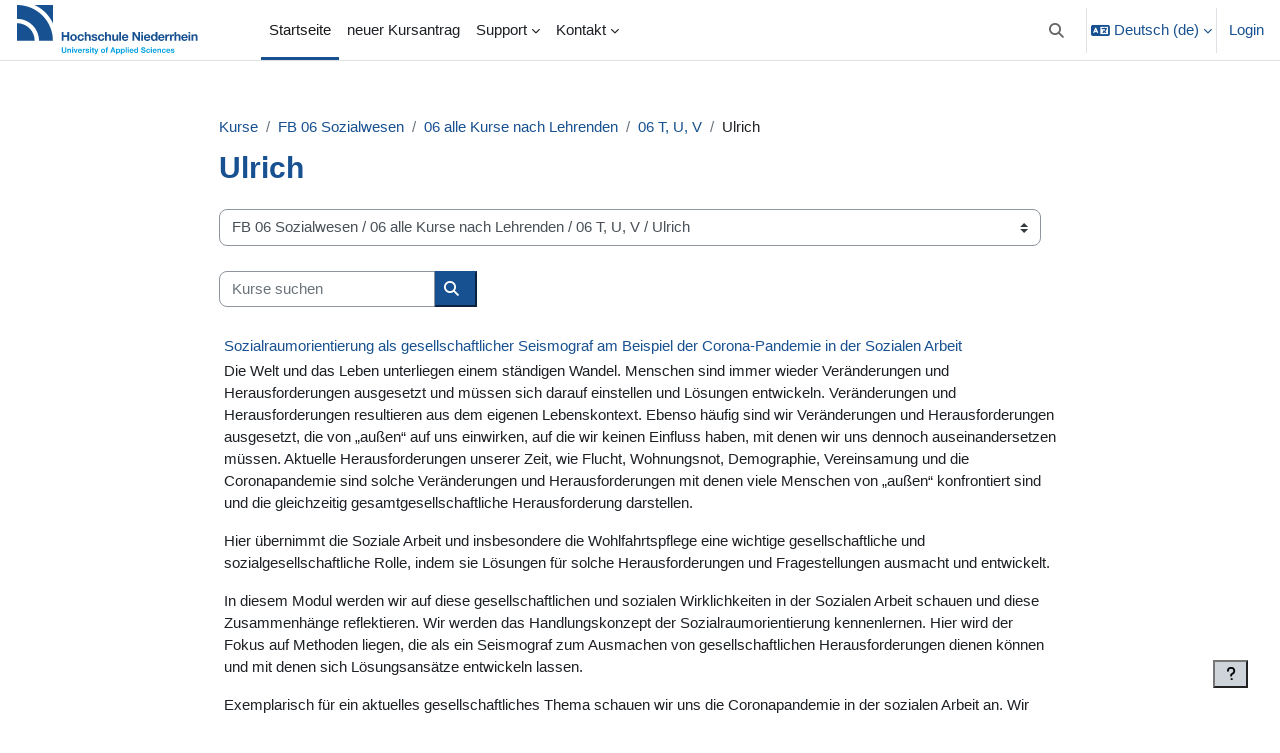

--- FILE ---
content_type: text/html; charset=utf-8
request_url: https://moodle.hsnr.de/course/index.php?categoryid=889
body_size: 23594
content:
<!DOCTYPE html>

<html  dir="ltr" lang="de" xml:lang="de">
<head>
    <title>Alle Kurse | moodle.hsnr.de</title>
    <link rel="shortcut icon" href="https://moodle.hsnr.de/pluginfile.php/1/theme_boost_union/favicon/64x64/1763649144/hsnr-favicon_bc-transp_rgb_b200px.png" />
    <style type="text/css">.admin_settingspage_tabs_with_tertiary .dropdown-toggle { font-size: 1.875rem !important; }
h2:has(+ .admin_settingspage_tabs_with_tertiary) { display: none; }</style><meta http-equiv="Content-Type" content="text/html; charset=utf-8" />
<meta name="keywords" content="moodle, Alle Kurse | moodle.hsnr.de" />
<link rel="stylesheet" type="text/css" href="https://moodle.hsnr.de/theme/yui_combo.php?rollup/3.18.1/yui-moodlesimple-min.css" /><script id="firstthemesheet" type="text/css">/** Required in order to fix style inclusion problems in IE with YUI **/</script><link rel="stylesheet" type="text/css" href="https://moodle.hsnr.de/theme/styles.php/boost_union/1763649144_1763644172/all" />
<script>
//<![CDATA[
var M = {}; M.yui = {};
M.pageloadstarttime = new Date();
M.cfg = {"wwwroot":"https:\/\/moodle.hsnr.de","apibase":"https:\/\/moodle.hsnr.de\/r.php\/api","homeurl":{},"sesskey":"FcTfNsNmbi","sessiontimeout":"7200","sessiontimeoutwarning":1200,"themerev":"1763649144","slasharguments":1,"theme":"boost_union","iconsystemmodule":"core\/icon_system_fontawesome","jsrev":"1763649144","admin":"admin","svgicons":true,"usertimezone":"Europa\/Berlin","language":"de","courseId":1,"courseContextId":2,"contextid":949518,"contextInstanceId":889,"langrev":1768705629,"templaterev":"1763649144","siteId":1,"userId":0};var yui1ConfigFn = function(me) {if(/-skin|reset|fonts|grids|base/.test(me.name)){me.type='css';me.path=me.path.replace(/\.js/,'.css');me.path=me.path.replace(/\/yui2-skin/,'/assets/skins/sam/yui2-skin')}};
var yui2ConfigFn = function(me) {var parts=me.name.replace(/^moodle-/,'').split('-'),component=parts.shift(),module=parts[0],min='-min';if(/-(skin|core)$/.test(me.name)){parts.pop();me.type='css';min=''}
if(module){var filename=parts.join('-');me.path=component+'/'+module+'/'+filename+min+'.'+me.type}else{me.path=component+'/'+component+'.'+me.type}};
YUI_config = {"debug":false,"base":"https:\/\/moodle.hsnr.de\/lib\/yuilib\/3.18.1\/","comboBase":"https:\/\/moodle.hsnr.de\/theme\/yui_combo.php?","combine":true,"filter":null,"insertBefore":"firstthemesheet","groups":{"yui2":{"base":"https:\/\/moodle.hsnr.de\/lib\/yuilib\/2in3\/2.9.0\/build\/","comboBase":"https:\/\/moodle.hsnr.de\/theme\/yui_combo.php?","combine":true,"ext":false,"root":"2in3\/2.9.0\/build\/","patterns":{"yui2-":{"group":"yui2","configFn":yui1ConfigFn}}},"moodle":{"name":"moodle","base":"https:\/\/moodle.hsnr.de\/theme\/yui_combo.php?m\/1763649144\/","combine":true,"comboBase":"https:\/\/moodle.hsnr.de\/theme\/yui_combo.php?","ext":false,"root":"m\/1763649144\/","patterns":{"moodle-":{"group":"moodle","configFn":yui2ConfigFn}},"filter":null,"modules":{"moodle-core-lockscroll":{"requires":["plugin","base-build"]},"moodle-core-notification":{"requires":["moodle-core-notification-dialogue","moodle-core-notification-alert","moodle-core-notification-confirm","moodle-core-notification-exception","moodle-core-notification-ajaxexception"]},"moodle-core-notification-dialogue":{"requires":["base","node","panel","escape","event-key","dd-plugin","moodle-core-widget-focusafterclose","moodle-core-lockscroll"]},"moodle-core-notification-alert":{"requires":["moodle-core-notification-dialogue"]},"moodle-core-notification-confirm":{"requires":["moodle-core-notification-dialogue"]},"moodle-core-notification-exception":{"requires":["moodle-core-notification-dialogue"]},"moodle-core-notification-ajaxexception":{"requires":["moodle-core-notification-dialogue"]},"moodle-core-chooserdialogue":{"requires":["base","panel","moodle-core-notification"]},"moodle-core-handlebars":{"condition":{"trigger":"handlebars","when":"after"}},"moodle-core-blocks":{"requires":["base","node","io","dom","dd","dd-scroll","moodle-core-dragdrop","moodle-core-notification"]},"moodle-core-event":{"requires":["event-custom"]},"moodle-core-maintenancemodetimer":{"requires":["base","node"]},"moodle-core-dragdrop":{"requires":["base","node","io","dom","dd","event-key","event-focus","moodle-core-notification"]},"moodle-core-actionmenu":{"requires":["base","event","node-event-simulate"]},"moodle-core_availability-form":{"requires":["base","node","event","event-delegate","panel","moodle-core-notification-dialogue","json"]},"moodle-course-util":{"requires":["node"],"use":["moodle-course-util-base"],"submodules":{"moodle-course-util-base":{},"moodle-course-util-section":{"requires":["node","moodle-course-util-base"]},"moodle-course-util-cm":{"requires":["node","moodle-course-util-base"]}}},"moodle-course-management":{"requires":["base","node","io-base","moodle-core-notification-exception","json-parse","dd-constrain","dd-proxy","dd-drop","dd-delegate","node-event-delegate"]},"moodle-course-dragdrop":{"requires":["base","node","io","dom","dd","dd-scroll","moodle-core-dragdrop","moodle-core-notification","moodle-course-coursebase","moodle-course-util"]},"moodle-course-categoryexpander":{"requires":["node","event-key"]},"moodle-form-dateselector":{"requires":["base","node","overlay","calendar"]},"moodle-form-shortforms":{"requires":["node","base","selector-css3","moodle-core-event"]},"moodle-question-chooser":{"requires":["moodle-core-chooserdialogue"]},"moodle-question-searchform":{"requires":["base","node"]},"moodle-availability_completion-form":{"requires":["base","node","event","moodle-core_availability-form"]},"moodle-availability_date-form":{"requires":["base","node","event","io","moodle-core_availability-form"]},"moodle-availability_grade-form":{"requires":["base","node","event","moodle-core_availability-form"]},"moodle-availability_group-form":{"requires":["base","node","event","moodle-core_availability-form"]},"moodle-availability_grouping-form":{"requires":["base","node","event","moodle-core_availability-form"]},"moodle-availability_profile-form":{"requires":["base","node","event","moodle-core_availability-form"]},"moodle-availability_xp-form":{"requires":["base","node","event","handlebars","moodle-core_availability-form"]},"moodle-mod_assign-history":{"requires":["node","transition"]},"moodle-mod_attendance-groupfilter":{"requires":["base","node"]},"moodle-mod_quiz-util":{"requires":["node","moodle-core-actionmenu"],"use":["moodle-mod_quiz-util-base"],"submodules":{"moodle-mod_quiz-util-base":{},"moodle-mod_quiz-util-slot":{"requires":["node","moodle-mod_quiz-util-base"]},"moodle-mod_quiz-util-page":{"requires":["node","moodle-mod_quiz-util-base"]}}},"moodle-mod_quiz-quizbase":{"requires":["base","node"]},"moodle-mod_quiz-toolboxes":{"requires":["base","node","event","event-key","io","moodle-mod_quiz-quizbase","moodle-mod_quiz-util-slot","moodle-core-notification-ajaxexception"]},"moodle-mod_quiz-modform":{"requires":["base","node","event"]},"moodle-mod_quiz-dragdrop":{"requires":["base","node","io","dom","dd","dd-scroll","moodle-core-dragdrop","moodle-core-notification","moodle-mod_quiz-quizbase","moodle-mod_quiz-util-base","moodle-mod_quiz-util-page","moodle-mod_quiz-util-slot","moodle-course-util"]},"moodle-mod_quiz-autosave":{"requires":["base","node","event","event-valuechange","node-event-delegate","io-form","datatype-date-format"]},"moodle-mod_quiz-questionchooser":{"requires":["moodle-core-chooserdialogue","moodle-mod_quiz-util","querystring-parse"]},"moodle-mod_scheduler-studentlist":{"requires":["base","node","event","io"]},"moodle-mod_scheduler-delselected":{"requires":["base","node","event"]},"moodle-mod_scheduler-saveseen":{"requires":["base","node","event"]},"moodle-message_airnotifier-toolboxes":{"requires":["base","node","io"]},"moodle-block_xp-notification":{"requires":["base","node","handlebars","button-plugin","moodle-core-notification-dialogue"]},"moodle-block_xp-rulepicker":{"requires":["base","node","handlebars","moodle-core-notification-dialogue"]},"moodle-block_xp-filters":{"requires":["base","node","moodle-core-dragdrop","moodle-core-notification-confirm","moodle-block_xp-rulepicker"]},"moodle-editor_atto-rangy":{"requires":[]},"moodle-editor_atto-editor":{"requires":["node","transition","io","overlay","escape","event","event-simulate","event-custom","node-event-html5","node-event-simulate","yui-throttle","moodle-core-notification-dialogue","moodle-editor_atto-rangy","handlebars","timers","querystring-stringify"]},"moodle-editor_atto-plugin":{"requires":["node","base","escape","event","event-outside","handlebars","event-custom","timers","moodle-editor_atto-menu"]},"moodle-editor_atto-menu":{"requires":["moodle-core-notification-dialogue","node","event","event-custom"]},"moodle-report_eventlist-eventfilter":{"requires":["base","event","node","node-event-delegate","datatable","autocomplete","autocomplete-filters"]},"moodle-report_loglive-fetchlogs":{"requires":["base","event","node","io","node-event-delegate"]},"moodle-gradereport_history-userselector":{"requires":["escape","event-delegate","event-key","handlebars","io-base","json-parse","moodle-core-notification-dialogue"]},"moodle-qbank_editquestion-chooser":{"requires":["moodle-core-chooserdialogue"]},"moodle-tool_lp-dragdrop-reorder":{"requires":["moodle-core-dragdrop"]},"moodle-assignfeedback_editpdf-editor":{"requires":["base","event","node","io","graphics","json","event-move","event-resize","transition","querystring-stringify-simple","moodle-core-notification-dialog","moodle-core-notification-alert","moodle-core-notification-warning","moodle-core-notification-exception","moodle-core-notification-ajaxexception"]},"moodle-atto_accessibilitychecker-button":{"requires":["color-base","moodle-editor_atto-plugin"]},"moodle-atto_accessibilityhelper-button":{"requires":["moodle-editor_atto-plugin"]},"moodle-atto_align-button":{"requires":["moodle-editor_atto-plugin"]},"moodle-atto_bold-button":{"requires":["moodle-editor_atto-plugin"]},"moodle-atto_charmap-button":{"requires":["moodle-editor_atto-plugin"]},"moodle-atto_clear-button":{"requires":["moodle-editor_atto-plugin"]},"moodle-atto_collapse-button":{"requires":["moodle-editor_atto-plugin"]},"moodle-atto_emojipicker-button":{"requires":["moodle-editor_atto-plugin"]},"moodle-atto_emoticon-button":{"requires":["moodle-editor_atto-plugin"]},"moodle-atto_equation-button":{"requires":["moodle-editor_atto-plugin","moodle-core-event","io","event-valuechange","tabview","array-extras"]},"moodle-atto_h5p-button":{"requires":["moodle-editor_atto-plugin"]},"moodle-atto_html-beautify":{},"moodle-atto_html-button":{"requires":["promise","moodle-editor_atto-plugin","moodle-atto_html-beautify","moodle-atto_html-codemirror","event-valuechange"]},"moodle-atto_html-codemirror":{"requires":["moodle-atto_html-codemirror-skin"]},"moodle-atto_image-button":{"requires":["moodle-editor_atto-plugin"]},"moodle-atto_indent-button":{"requires":["moodle-editor_atto-plugin"]},"moodle-atto_italic-button":{"requires":["moodle-editor_atto-plugin"]},"moodle-atto_link-button":{"requires":["moodle-editor_atto-plugin"]},"moodle-atto_managefiles-button":{"requires":["moodle-editor_atto-plugin"]},"moodle-atto_managefiles-usedfiles":{"requires":["node","escape"]},"moodle-atto_media-button":{"requires":["moodle-editor_atto-plugin","moodle-form-shortforms"]},"moodle-atto_noautolink-button":{"requires":["moodle-editor_atto-plugin"]},"moodle-atto_orderedlist-button":{"requires":["moodle-editor_atto-plugin"]},"moodle-atto_recordrtc-recording":{"requires":["moodle-atto_recordrtc-button"]},"moodle-atto_recordrtc-button":{"requires":["moodle-editor_atto-plugin","moodle-atto_recordrtc-recording"]},"moodle-atto_rtl-button":{"requires":["moodle-editor_atto-plugin"]},"moodle-atto_strike-button":{"requires":["moodle-editor_atto-plugin"]},"moodle-atto_styles-button":{"requires":["moodle-editor_atto-plugin"]},"moodle-atto_subscript-button":{"requires":["moodle-editor_atto-plugin"]},"moodle-atto_superscript-button":{"requires":["moodle-editor_atto-plugin"]},"moodle-atto_table-button":{"requires":["moodle-editor_atto-plugin","moodle-editor_atto-menu","event","event-valuechange"]},"moodle-atto_title-button":{"requires":["moodle-editor_atto-plugin"]},"moodle-atto_underline-button":{"requires":["moodle-editor_atto-plugin"]},"moodle-atto_undo-button":{"requires":["moodle-editor_atto-plugin"]},"moodle-atto_unorderedlist-button":{"requires":["moodle-editor_atto-plugin"]},"moodle-atto_wiris-button":{"requires":["moodle-editor_atto-plugin","get"]}}},"gallery":{"name":"gallery","base":"https:\/\/moodle.hsnr.de\/lib\/yuilib\/gallery\/","combine":true,"comboBase":"https:\/\/moodle.hsnr.de\/theme\/yui_combo.php?","ext":false,"root":"gallery\/1763649144\/","patterns":{"gallery-":{"group":"gallery"}}}},"modules":{"core_filepicker":{"name":"core_filepicker","fullpath":"https:\/\/moodle.hsnr.de\/lib\/javascript.php\/1763649144\/repository\/filepicker.js","requires":["base","node","node-event-simulate","json","async-queue","io-base","io-upload-iframe","io-form","yui2-treeview","panel","cookie","datatable","datatable-sort","resize-plugin","dd-plugin","escape","moodle-core_filepicker","moodle-core-notification-dialogue"]},"core_comment":{"name":"core_comment","fullpath":"https:\/\/moodle.hsnr.de\/lib\/javascript.php\/1763649144\/comment\/comment.js","requires":["base","io-base","node","json","yui2-animation","overlay","escape"]}},"logInclude":[],"logExclude":[],"logLevel":null};
M.yui.loader = {modules: {}};

//]]>
</script>

<meta name="robots" content="noindex" />
<script>
(function () {
  // Only for activity create/edit.
  if (!/\/modedit\.php(\?|$)/.test(location.pathname)) return;

  const lang = (document.documentElement.lang || '').toLowerCase();
  const isDE = lang.startsWith('de');
  // Short labels as used by Moodle/YUI (dot optional; textContent can drop it).
  const LABELS = isDE
    ? ["Mo.", "Di.", "Mi.", "Do.", "Fr.", "Sa.", "So."]
    : ["Mo.", "Tu.", "We.", "Th.", "Fr.", "Sa.", "Su."];

  function patchWeekdays(root = document) {
    const rows = root.querySelectorAll('.yui3-calendar-weekdayrow');
    if (!rows.length) return false;

    let changed = false;
    rows.forEach(row => {
      const ths = row.querySelectorAll('.yui3-calendar-weekday');
      if (ths.length !== 7) return; // If it's not 7, it's a CSS/DOM issue; see CSS fix below.

      ths.forEach((th, i) => {
        const want = LABELS[i] || th.textContent;
        if (th.textContent !== want) {
          th.textContent = want;
          changed = true;
        }
      });

      // Defensive: if the last cell ended up a duplicate "Mo" (observed symptom),
      // force it to Sunday label.
      const last = ths[6];
      if (last && (/^mo\.?$/i.test(last.textContent) || /^mon\.?$/i.test(last.textContent))) {
        last.textContent = isDE ? 'So.' : 'Su.';
        changed = true;
      }
    });
    return changed;
  }

  // Run now (edit page) and again after first paint.
  patchWeekdays();
  setTimeout(patchWeekdays, 0);

  // When date inputs are focused the calendar is created/updated.
  document.addEventListener('focusin', (e) => {
    if (e.target.closest('.fdate_time_selector, .fdate_selector, .form-date-time-selector, input[type="date"]')) {
      // Try a few ticks to catch progressive renders.
      patchWeekdays();
      setTimeout(patchWeekdays, 0);
      setTimeout(patchWeekdays, 50);
      setTimeout(patchWeekdays, 250);
    }
  });

  // Re-apply when navigating months or clicking days (calendar re-renders).
  document.addEventListener('click', (e) => {
    if (e.target.closest('.yui3-calendar-nextmonth, .yui3-calendar-prevmonth, .yui3-calendar-day')) {
      setTimeout(patchWeekdays, 0);
    }
  }, true);

  // Observe dynamically inserted calendars anywhere in <body>.
  const mo = new MutationObserver((mutations) => {
    let calendarAdded = false;
    for (const m of mutations) {
      for (const n of m.addedNodes) {
        if (n.nodeType !== 1) continue;
        if (n.matches?.('.yui3-calendar, .yui3-calendar-content') || n.querySelector?.('.yui3-calendar')) {
          calendarAdded = true;
          break;
        }
      }
      if (calendarAdded) break;
    }
    if (calendarAdded) {
      patchWeekdays();
      setTimeout(patchWeekdays, 0);
      setTimeout(patchWeekdays, 50);
      setTimeout(patchWeekdays, 250);
    }
  });
  if (document.body) {
    mo.observe(document.body, {childList: true, subtree: true});
  } else {
    window.addEventListener('DOMContentLoaded', () => mo.observe(document.body, {childList: true, subtree: true}));
  }
})();
</script>

    <meta name="viewport" content="width=device-width, initial-scale=1.0">
</head>
<body  id="page-course-index-category" class="format-site limitedwidth  path-course path-course-index chrome dir-ltr lang-de yui-skin-sam yui3-skin-sam moodle-hsnr-de pagelayout-coursecategory course-1 context-949518 category-889 notloggedin theme uses-drawers nocourseindexcmicons theme_boost-union-footerbuttondesktop">
<div class="toast-wrapper mx-auto py-0 fixed-top" role="status" aria-live="polite"></div>
<div id="page-wrapper" class="d-print-block">

    <div>
    <a class="sr-only sr-only-focusable" href="#maincontent">Zum Hauptinhalt</a>
</div><script src="https://moodle.hsnr.de/lib/javascript.php/1763649144/lib/polyfills/polyfill.js"></script>
<script src="https://moodle.hsnr.de/theme/yui_combo.php?rollup/3.18.1/yui-moodlesimple-min.js"></script><script src="https://moodle.hsnr.de/lib/javascript.php/1763649144/lib/javascript-static.js"></script>
<script>
//<![CDATA[
document.body.className += ' jsenabled';
//]]>
</script>



    
    <nav class="navbar fixed-top navbar-light bg-white navbar-expand " aria-label="Site-Navigation">
        <div class="container-fluid">
            <button class="navbar-toggler aabtn d-block d-md-none px-1 my-1 border-0" data-toggler="drawers" data-action="toggle" data-target="theme_boost-drawers-primary">
                <span class="navbar-toggler-icon"></span>
                <span class="sr-only">Website-Übersicht</span>
            </button>
    
            <a href="https://moodle.hsnr.de/" class="navbar-brand align-items-center m-0 me-4 p-0 aabtn   d-none d-md-flex  ">
    
                    <img src="https://moodle.hsnr.de/pluginfile.php/1/theme_boost_union/logocompact/1/1763649144/hsnr-logo_bc_rgb.svg" class="logo me-1" alt="moodle.hsnr.de">
            </a>
                <div class="primary-navigation">
                    <nav class="moremenu navigation">
                        <ul id="moremenu-696c5906b8fa6-navbar-nav" role="menubar" class="nav more-nav navbar-nav">
                                        <li data-key="home" class="nav-item " role="none" data-forceintomoremenu="false">
                                                    <a role="menuitem" class="nav-link  active "
                                                        href="https://moodle.hsnr.de/"
                                                        
                                                        
                                                        aria-current="true"
                                                        data-disableactive="true"
                                                        
                                                    >
                                                        Startseite
                                                    </a>
                                        </li>
                                        <li data-key="" class="nav-item " role="none" data-forceintomoremenu="false">
                                                    <a role="menuitem" class="nav-link   "
                                                        href="https://moodle.hsnr.de/course/request.php"
                                                        
                                                        
                                                        
                                                        data-disableactive="true"
                                                        tabindex="-1"
                                                    >
                                                        neuer Kursantrag
                                                    </a>
                                        </li>
                                        <li class="dropdown theme-boost-union-smartmenu-carousel nav-item  " role="none" data-forceintomoremenu="false">
                                            <a class="dropdown-toggle nav-link  " id="drop-down-696c5906b8dfb" role="menuitem" data-toggle="dropdown"
                                                aria-haspopup="true" aria-expanded="false" href="#" aria-controls="drop-down-menu-696c5906b8dfb"
                                                
                                                
                                                
                                                tabindex="-1"
                                            >
                                                Support
                                            </a>
                                            <div class="dropdown-menu boost-union-moremenu" role="menu" id="drop-down-menu-696c5906b8dfb" aria-labelledby="drop-down-696c5906b8dfb">
                                                <div data-toggle="smartmenu-carousel" class="carousel slide" data-touch="false" data-interval="false" data-keyboard="false">
                                                    <div class="carousel-inner">
                                                                    <a class="dropdown-item " role="menuitem" href="https://collaborate.hn.de/x/-x4PAw"target="_new" 
                                                                        
                                                                        
                                                                        data-disableactive="true"
                                                                        tabindex="-1"
                                                                    >
                                                                        Moodle-Handbuch der HN
                                                                    </a>
                                                                    <a class="dropdown-item " role="menuitem" href="https://www.hs-niederrhein.de/elearning-tutorials/"target="_new" 
                                                                        
                                                                        
                                                                        data-disableactive="true"
                                                                        tabindex="-1"
                                                                    >
                                                                        Informationen der HN zu digitalen Tools
                                                                    </a>
                                                                    <a class="dropdown-item " role="menuitem" href="https://docs.moodle.org/405/de/Inhaltsverzeichnis#Moodle-Kurs_verwalten%22target=%22_new" 
                                                                        
                                                                        
                                                                        data-disableactive="true"
                                                                        tabindex="-1"
                                                                    >
                                                                        Moodle-Dokumentation für Lehrende
                                                                    </a>
                                                                    <a class="dropdown-item " role="menuitem" href="https://docs.moodle.org/405/de/Aufbau_einer_Moodle-Site"target="_new" 
                                                                        
                                                                        
                                                                        data-disableactive="true"
                                                                        tabindex="-1"
                                                                    >
                                                                        Moodle-Dokumentation für Teilnehmende
                                                                    </a>
                                                                <div class="dropdown-divider"></div>
                                                                    <a class="dropdown-item " role="menuitem" href="https://www.hs-niederrhein.de/it-support/"target="_new" 
                                                                        
                                                                        
                                                                        data-disableactive="true"
                                                                        tabindex="-1"
                                                                    >
                                                                        Hochschul-IT/Hochschulaccount
                                                                    </a>
                                                                <div class="dropdown-divider"></div>
                                                                    <a class="dropdown-item " role="menuitem" href="https://moodle.hsnr.de/theme/boost_union/pages/page2.php" 
                                                                        
                                                                        
                                                                        data-disableactive="true"
                                                                        tabindex="-1"
                                                                    >
                                                                        Moodle-Nutzungsordnung der Hochschule Niederrhein
                                                                    </a>
                                                                    <a class="dropdown-item " role="menuitem" href="https://moodle.hsnr.de/theme/boost_union/pages/page1.php" 
                                                                        
                                                                        
                                                                        data-disableactive="true"
                                                                        tabindex="-1"
                                                                    >
                                                                        Datenschutzerklärung
                                                                    </a>
                                                                    <a class="dropdown-item " role="menuitem" href="https://moodle.hsnr.de/theme/boost_union/pages/imprint.php" 
                                                                        
                                                                        
                                                                        data-disableactive="true"
                                                                        tabindex="-1"
                                                                    >
                                                                        Impressum
                                                                    </a>
                                                    </div>
                                                </div>
                                            </div>
                                        </li>
                                        <li class="dropdown theme-boost-union-smartmenu-carousel nav-item  " role="none" data-forceintomoremenu="false">
                                            <a class="dropdown-toggle nav-link  " id="drop-down-696c5906b8e45" role="menuitem" data-toggle="dropdown"
                                                aria-haspopup="true" aria-expanded="false" href="#" aria-controls="drop-down-menu-696c5906b8e45"
                                                
                                                
                                                
                                                tabindex="-1"
                                            >
                                                Kontakt
                                            </a>
                                            <div class="dropdown-menu boost-union-moremenu" role="menu" id="drop-down-menu-696c5906b8e45" aria-labelledby="drop-down-696c5906b8e45">
                                                <div data-toggle="smartmenu-carousel" class="carousel slide" data-touch="false" data-interval="false" data-keyboard="false">
                                                    <div class="carousel-inner">
                                                                    <a class="dropdown-item " role="menuitem" href="https://www.hs-niederrhein.de/elearning/"target="_new" 
                                                                        
                                                                        
                                                                        data-disableactive="true"
                                                                        tabindex="-1"
                                                                    >
                                                                        Webseite des eLearning-Teams
                                                                    </a>
                                                                    <a class="dropdown-item " role="menuitem" href="mailto:elearning@hs-niederrhein.de" 
                                                                        
                                                                        
                                                                        data-disableactive="true"
                                                                        tabindex="-1"
                                                                    >
                                                                        eLearning@hs-niederrhein.de
                                                                    </a>
                                                    </div>
                                                </div>
                                            </div>
                                        </li>
                                <li role="none" class="nav-item dropdown dropdownmoremenu d-none" data-region="morebutton">
                                    <a class="dropdown-toggle nav-link " href="#" id="moremenu-dropdown-696c5906b8fa6" role="menuitem" data-toggle="dropdown" aria-haspopup="true" aria-expanded="false" tabindex="-1">
                                        Mehr
                                    </a>
                                    <ul class="dropdown-menu dropdown-menu-left" data-region="moredropdown" aria-labelledby="moremenu-dropdown-696c5906b8fa6" role="menu">
                                    </ul>
                                </li>
                        </ul>
                    </nav>
                </div>
    
            <ul class="navbar-nav d-none d-md-flex my-1 px-1">
                <!-- page_heading_menu -->
                
            </ul>
    
            <div id="usernavigation" class="navbar-nav ms-auto h-100">
                    <div id="searchinput-navbar-696c5906be4a5696c5906a60fe16" class="simplesearchform">
    <div class="collapse" id="searchform-navbar">
        <form autocomplete="off" action="https://moodle.hsnr.de/search/index.php" method="get" accept-charset="utf-8" class="mform d-flex flex-wrap align-items-center searchform-navbar">
                <input type="hidden" name="context" value="949518">
            <div class="input-group" role="group" aria-labelledby="searchgrouplabel-696c5906be4a5696c5906a60fe16">
                    <span id="searchgrouplabel-696c5906be4a5696c5906a60fe16" class="sr-only">Systemweite Suche</span>
                <label for="searchinput-696c5906be4a5696c5906a60fe16">
                    <span class="sr-only">Suchen</span>
                </label>
                    <input type="text"
                       id="searchinput-696c5906be4a5696c5906a60fe16"
                       class="form-control withclear"
                       placeholder="Suchen"
                       aria-label="Suchen"
                       name="q"
                       data-region="input"
                       autocomplete="off"
                    >
                    <a class="btn btn-close"
                        data-action="closesearch"
                        data-toggle="collapse"
                        href="#searchform-navbar"
                        role="button"
                        title="Schließen"
                    >
                        <i class="icon fa fa-xmark fa-fw " aria-hidden="true" ></i>
                        <span class="sr-only">Schließen</span>
                    </a>
                <div class="input-group-append">
                    <button type="submit" class="btn btn-submit" data-action="submit" title="Suche durchführen">
                        <i class="icon fa fa-magnifying-glass fa-fw " aria-hidden="true" ></i>
                        <span class="sr-only">Suche durchführen</span>
                    </button>
                </div>
            </div>
        </form>
    </div>
    <a
        class="btn btn-open rounded-0 nav-link"
        data-toggle="collapse"
        data-action="opensearch"
        href="#searchform-navbar"
        role="button"
        aria-expanded="false"
        aria-controls="searchform-navbar"
        title="Sucheingabe umschalten"
    >
        <i class="icon fa fa-magnifying-glass fa-fw " aria-hidden="true" ></i>
        <span class="sr-only">Sucheingabe umschalten</span>
    </a>
</div>
                    <div class="divider border-start h-75 align-self-center mx-1"></div>
                    <div class="langmenu">
                        <div class="dropdown show">
                            <a href="#" role="button" id="lang-menu-toggle" data-toggle="dropdown" aria-label="Sprache" aria-haspopup="true" aria-controls="lang-action-menu" class="btn dropdown-toggle">
                                <i class="icon fa fa-language fa-fw me-1" aria-hidden="true"></i>
                                <span class="langbutton">
                                    Deutsch ‎(de)‎
                                </span>
                                <b class="caret"></b>
                            </a>
                            <div role="menu" aria-labelledby="lang-menu-toggle" id="lang-action-menu" class="dropdown-menu dropdown-menu-right">
                                        <a href="#" class="dropdown-item ps-5" role="menuitem" aria-current="true"
                                                >
                                            Deutsch ‎(de)‎
                                        </a>
                                        <a href="https://moodle.hsnr.de/course/index.php?categoryid=889&amp;lang=en" class="dropdown-item ps-5" role="menuitem" 
                                                lang="en" >
                                            English ‎(en)‎
                                        </a>
                            </div>
                        </div>
                    </div>
                    <div class="divider border-start h-75 align-self-center mx-1"></div>
                
                <div class="d-flex align-items-stretch usermenu-container" data-region="usermenu">
                        <div class="usermenu">
                                <span class="login ps-2">
                                        <a href="https://moodle.hsnr.de/login/index.php">Login</a>
                                </span>
                        </div>
                </div>
                
    
            </div>
        </div>
    </nav>
    
<div  class="drawer   drawer-left  drawer-primary d-print-none not-initialized" data-region="fixed-drawer" id="theme_boost-drawers-primary" data-preference="" data-state="show-drawer-primary" data-forceopen="0" data-close-on-resize="1">
    <div class="drawerheader">
        <button
            class="btn drawertoggle icon-no-margin hidden"
            data-toggler="drawers"
            data-action="closedrawer"
            data-target="theme_boost-drawers-primary"
            data-toggle="tooltip"
            data-placement="right"
            title="Leiste schließen"
        >
            <i class="icon fa fa-xmark fa-fw " aria-hidden="true" ></i>
        </button>
                <a
            href="https://moodle.hsnr.de/"
            title="moodle.hsnr.de"
            data-region="site-home-link"
            class="aabtn text-reset d-flex align-items-center py-1 h-100"
        >
                <img src="https://moodle.hsnr.de/pluginfile.php/1/theme_boost_union/logocompact/1/1763649144/hsnr-logo_bc_rgb.svg" class="logo py-1 h-100" alt="moodle.hsnr.de">
        </a>

        <div class="drawerheadercontent hidden">
            
        </div>
    </div>
    <div class="drawercontent drag-container" data-usertour="scroller">
                <div class="list-group">
                <a href="https://moodle.hsnr.de/"  class=" list-group-item list-group-item-action active " aria-current="true" >
                    Startseite
                </a>
                <a href="https://moodle.hsnr.de/course/request.php"  class=" list-group-item list-group-item-action  "  >
                    neuer Kursantrag
                </a>
                    
                    <a id="drop-down-3" href="#" class=" list-group-item list-group-item-action icons-collapse-expand collapsed d-flex" title="" data-toggle="collapse" data-target="#drop-down-menu-3" aria-expanded="false" aria-controls="drop-down-menu-3">
                        Support
                        <span class="ms-auto expanded-icon icon-no-margin mx-2">
                            <i class="icon fa fa-chevron-down fa-fw " aria-hidden="true" ></i>
                            <span class="sr-only">
                                Einklappen
                            </span>
                        </span>
                        <span class="ms-auto collapsed-icon icon-no-margin mx-2">
                            <i class="icon fa fa-chevron-right fa-fw " aria-hidden="true" ></i>
                            <span class="sr-only">
                                Ausklappen
                            </span>
                        </span>
                    </a>
                    <div class="collapse list-group-item p-0 border-0" role="menu" id="drop-down-menu-3" aria-labelledby="drop-down-3">
                            <!-- Third level child support - Custom -->
                    
                                    <a href="https://collaborate.hn.de/x/-x4PAw"target="_new"  class="ps-5 bg-light list-group-item list-group-item-action " >
                    
                                        Moodle-Handbuch der HN
                                    </a>
                    
                            <!-- Third level child support - Custom -->
                    
                                    <a href="https://www.hs-niederrhein.de/elearning-tutorials/"target="_new"  class="ps-5 bg-light list-group-item list-group-item-action " >
                    
                                        Informationen der HN zu digitalen Tools
                                    </a>
                    
                            <!-- Third level child support - Custom -->
                    
                                    <a href="https://docs.moodle.org/405/de/Inhaltsverzeichnis#Moodle-Kurs_verwalten%22target=%22_new"  class="ps-5 bg-light list-group-item list-group-item-action " >
                    
                                        Moodle-Dokumentation für Lehrende
                                    </a>
                    
                            <!-- Third level child support - Custom -->
                    
                                    <a href="https://docs.moodle.org/405/de/Aufbau_einer_Moodle-Site"target="_new"  class="ps-5 bg-light list-group-item list-group-item-action " >
                    
                                        Moodle-Dokumentation für Teilnehmende
                                    </a>
                    
                            <!-- Third level child support - Custom -->
                    
                    
                            <!-- Third level child support - Custom -->
                    
                                    <a href="https://www.hs-niederrhein.de/it-support/"target="_new"  class="ps-5 bg-light list-group-item list-group-item-action " >
                    
                                        Hochschul-IT/Hochschulaccount
                                    </a>
                    
                            <!-- Third level child support - Custom -->
                    
                    
                            <!-- Third level child support - Custom -->
                    
                                    <a href="https://moodle.hsnr.de/theme/boost_union/pages/page2.php"  class="ps-5 bg-light list-group-item list-group-item-action " >
                    
                                        Moodle-Nutzungsordnung der Hochschule Niederrhein
                                    </a>
                    
                            <!-- Third level child support - Custom -->
                    
                                    <a href="https://moodle.hsnr.de/theme/boost_union/pages/page1.php"  class="ps-5 bg-light list-group-item list-group-item-action " >
                    
                                        Datenschutzerklärung
                                    </a>
                    
                            <!-- Third level child support - Custom -->
                    
                                    <a href="https://moodle.hsnr.de/theme/boost_union/pages/imprint.php"  class="ps-5 bg-light list-group-item list-group-item-action " >
                    
                                        Impressum
                                    </a>
                    
                    </div>
                    
                    <a id="drop-down-21" href="#" class=" list-group-item list-group-item-action icons-collapse-expand collapsed d-flex" title="" data-toggle="collapse" data-target="#drop-down-menu-21" aria-expanded="false" aria-controls="drop-down-menu-21">
                        Kontakt
                        <span class="ms-auto expanded-icon icon-no-margin mx-2">
                            <i class="icon fa fa-chevron-down fa-fw " aria-hidden="true" ></i>
                            <span class="sr-only">
                                Einklappen
                            </span>
                        </span>
                        <span class="ms-auto collapsed-icon icon-no-margin mx-2">
                            <i class="icon fa fa-chevron-right fa-fw " aria-hidden="true" ></i>
                            <span class="sr-only">
                                Ausklappen
                            </span>
                        </span>
                    </a>
                    <div class="collapse list-group-item p-0 border-0" role="menu" id="drop-down-menu-21" aria-labelledby="drop-down-21">
                            <!-- Third level child support - Custom -->
                    
                                    <a href="https://www.hs-niederrhein.de/elearning/"target="_new"  class="ps-5 bg-light list-group-item list-group-item-action " >
                    
                                        Webseite des eLearning-Teams
                                    </a>
                    
                            <!-- Third level child support - Custom -->
                    
                                    <a href="mailto:elearning@hs-niederrhein.de"  class="ps-5 bg-light list-group-item list-group-item-action " >
                    
                                        eLearning@hs-niederrhein.de
                                    </a>
                    
                    </div>
        </div>

    </div>
</div>


    <div id="page" data-region="mainpage" data-usertour="scroller" class="drawers   drag-container">



        <div class="main-inner-wrapper main-inner-outside-none main-inner-outside-nextmaincontent">

        <div id="topofscroll" class="main-inner">
            <div class="drawer-toggles d-flex">
            </div>
            
            
            <header id="page-header" class="header-maxwidth d-print-none">
    <div class="w-100">
        <div class="d-flex flex-wrap">
            <div id="page-navbar">
                <nav aria-label="Navigationsleiste">
    <ol class="breadcrumb">
                <li class="breadcrumb-item">
                    <a href="https://moodle.hsnr.de/course/index.php"
                        
                        
                        
                    >
                        Kurse
                    </a>
                </li>
        
                <li class="breadcrumb-item">
                    <a href="https://moodle.hsnr.de/course/index.php?categoryid=52"
                        
                        
                        
                    >
                        FB 06 Sozialwesen
                    </a>
                </li>
        
                <li class="breadcrumb-item">
                    <a href="https://moodle.hsnr.de/course/index.php?categoryid=764"
                        
                        
                        
                    >
                        06 alle Kurse nach Lehrenden
                    </a>
                </li>
        
                <li class="breadcrumb-item">
                    <a href="https://moodle.hsnr.de/course/index.php?categoryid=1124"
                        
                        
                        
                    >
                        06 T, U, V
                    </a>
                </li>
        
                <li class="breadcrumb-item">
                    <span >
                        Ulrich
                    </span>
                </li>
        </ol>
</nav>
            </div>
            <div class="ms-auto d-flex">
                
            </div>
            <div id="course-header">
                
            </div>
        </div>
                <div class="d-flex align-items-center">
                    <div class="me-auto d-flex flex-column">
                        <div>
                            <div class="page-context-header d-flex flex-wrap align-items-center mb-2">
    <div class="page-header-headings">
        <h1 class="h2 mb-0">Ulrich</h1>
    </div>
</div>
                        </div>
                        <div>
                        </div>
                    </div>
                    <div class="header-actions-container ms-auto" data-region="header-actions-container">
                    </div>
                </div>
    </div>
</header>
            <div id="page-content" class="pb-3 d-print-block">
                <div id="region-main-box">
                    <div id="region-main">

                        <span class="notifications" id="user-notifications"></span>
                        
                        <div role="main"><span id="maincontent"></span><span></span><div class="container-fluid tertiary-navigation" id="action_bar">
    <div class="row">
            <div class="navitem">
                <div class="urlselect text-truncate w-100">
                    <form method="post" action="https://moodle.hsnr.de/course/jumpto.php" class="d-flex flex-wrap align-items-center" id="url_select_f696c5906a60fe1">
                        <input type="hidden" name="sesskey" value="FcTfNsNmbi">
                            <label for="url_select696c5906a60fe2" class="sr-only">
                                Kursbereiche
                            </label>
                        <select  id="url_select696c5906a60fe2" class="custom-select urlselect text-truncate w-100" name="jump"
                                 >
                                    <option value="/course/index.php?categoryid=65"  >Sprachenzentrum</option>
                                    <option value="/course/index.php?categoryid=66"  >Sprachenzentrum / Allgemeinsprachliche Kurse des Sprachenzentrums KR</option>
                                    <option value="/course/index.php?categoryid=1006"  >Sprachenzentrum / Allgemeinsprachliche Kurse des Sprachenzentrums KR / Ferienkurse im Juli/August</option>
                                    <option value="/course/index.php?categoryid=788"  >Sprachenzentrum / Allgemeinsprachliche Kurse des Sprachenzentrums KR / Chinesisch</option>
                                    <option value="/course/index.php?categoryid=789"  >Sprachenzentrum / Allgemeinsprachliche Kurse des Sprachenzentrums KR / Deutsch als Fremdsprache (DaF)</option>
                                    <option value="/course/index.php?categoryid=1091"  >Sprachenzentrum / Allgemeinsprachliche Kurse des Sprachenzentrums KR / Deutsch als Fremdsprache (DaF) / alt - löschen</option>
                                    <option value="/course/index.php?categoryid=798"  >Sprachenzentrum / Allgemeinsprachliche Kurse des Sprachenzentrums KR / Englisch</option>
                                    <option value="/course/index.php?categoryid=1188"  >Sprachenzentrum / Allgemeinsprachliche Kurse des Sprachenzentrums KR / Englisch / Semestervorbereitung</option>
                                    <option value="/course/index.php?categoryid=790"  >Sprachenzentrum / Allgemeinsprachliche Kurse des Sprachenzentrums KR / Italienisch</option>
                                    <option value="/course/index.php?categoryid=791"  >Sprachenzentrum / Allgemeinsprachliche Kurse des Sprachenzentrums KR / Japanisch</option>
                                    <option value="/course/index.php?categoryid=1083"  >Sprachenzentrum / Allgemeinsprachliche Kurse des Sprachenzentrums KR / Japanisch / alt - löschen</option>
                                    <option value="/course/index.php?categoryid=792"  >Sprachenzentrum / Allgemeinsprachliche Kurse des Sprachenzentrums KR / Niederländisch</option>
                                    <option value="/course/index.php?categoryid=793"  >Sprachenzentrum / Allgemeinsprachliche Kurse des Sprachenzentrums KR / Spanisch</option>
                                    <option value="/course/index.php?categoryid=1082"  >Sprachenzentrum / Allgemeinsprachliche Kurse des Sprachenzentrums KR / Spanisch / alt - löschen</option>
                                    <option value="/course/index.php?categoryid=250"  >Sprachenzentrum / Allgemeinsprachliche Kurse des Sprachenzentrums KR / Prüfungsvorbereitung</option>
                                    <option value="/course/index.php?categoryid=515"  >Sprachenzentrum / Allgemeinsprachliche Kurse des Sprachenzentrums KR / Freies Lernen</option>
                                    <option value="/course/index.php?categoryid=519"  >Sprachenzentrum / Allgemeinsprachliche Kurse des Sprachenzentrums KR / Semesterabschluss</option>
                                    <option value="/course/index.php?categoryid=794"  >Sprachenzentrum / Allgemeinsprachliche Kurse des Sprachenzentrums KR / Semesterabschluss / Archiv Semesterabschluss</option>
                                    <option value="/course/index.php?categoryid=1002"  >Sprachenzentrum / Allgemeinsprachliche Kurse des Sprachenzentrums KR / Semestervorbereitung</option>
                                    <option value="/course/index.php?categoryid=317"  >Sprachenzentrum / Allgemeinsprachliche Kurse des Sprachenzentrums MG</option>
                                    <option value="/course/index.php?categoryid=322"  >Sprachenzentrum / Allgemeinsprachliche Kurse des Sprachenzentrums MG / Ferienkurse</option>
                                    <option value="/course/index.php?categoryid=321"  >Sprachenzentrum / Allgemeinsprachliche Kurse des Sprachenzentrums MG / Chinesisch</option>
                                    <option value="/course/index.php?categoryid=328"  >Sprachenzentrum / Allgemeinsprachliche Kurse des Sprachenzentrums MG / Deutsch als Fremdsprache</option>
                                    <option value="/course/index.php?categoryid=318"  >Sprachenzentrum / Allgemeinsprachliche Kurse des Sprachenzentrums MG / Englisch</option>
                                    <option value="/course/index.php?categoryid=326"  >Sprachenzentrum / Allgemeinsprachliche Kurse des Sprachenzentrums MG / Französisch</option>
                                    <option value="/course/index.php?categoryid=601"  >Sprachenzentrum / Allgemeinsprachliche Kurse des Sprachenzentrums MG / Französisch / Archiv Prüfungen</option>
                                    <option value="/course/index.php?categoryid=325"  >Sprachenzentrum / Allgemeinsprachliche Kurse des Sprachenzentrums MG / Italienisch</option>
                                    <option value="/course/index.php?categoryid=341"  >Sprachenzentrum / Allgemeinsprachliche Kurse des Sprachenzentrums MG / Japanisch</option>
                                    <option value="/course/index.php?categoryid=327"  >Sprachenzentrum / Allgemeinsprachliche Kurse des Sprachenzentrums MG / Niederländisch</option>
                                    <option value="/course/index.php?categoryid=329"  >Sprachenzentrum / Allgemeinsprachliche Kurse des Sprachenzentrums MG / Russisch</option>
                                    <option value="/course/index.php?categoryid=324"  >Sprachenzentrum / Allgemeinsprachliche Kurse des Sprachenzentrums MG / Schwedisch</option>
                                    <option value="/course/index.php?categoryid=319"  >Sprachenzentrum / Allgemeinsprachliche Kurse des Sprachenzentrums MG / Spanisch</option>
                                    <option value="/course/index.php?categoryid=389"  >Sprachenzentrum / Allgemeinsprachliche Kurse des Sprachenzentrums MG / Türkisch</option>
                                    <option value="/course/index.php?categoryid=67"  >Sprachenzentrum / Fachsprachliche Kurse des Sprachenzentrums KR</option>
                                    <option value="/course/index.php?categoryid=599"  >Sprachenzentrum / Fachsprachliche Kurse des Sprachenzentrums KR / Ferienkurse im August/September 2025</option>
                                    <option value="/course/index.php?categoryid=456"  >Sprachenzentrum / Fachsprachliche Kurse des Sprachenzentrums KR / Brückenkurs Technisches Englisch A2</option>
                                    <option value="/course/index.php?categoryid=439"  >Sprachenzentrum / Fachsprachliche Kurse des Sprachenzentrums KR / Brückenkurs Technisches Englisch B1</option>
                                    <option value="/course/index.php?categoryid=494"  >Sprachenzentrum / Fachsprachliche Kurse des Sprachenzentrums KR / eLearning-Angleichmodul Technisches Englisch B1/B2</option>
                                    <option value="/course/index.php?categoryid=787"  >Sprachenzentrum / Fachsprachliche Kurse des Sprachenzentrums KR / Technisches Englisch B1/B2 (Orientierungssemester)</option>
                                    <option value="/course/index.php?categoryid=453"  >Sprachenzentrum / Fachsprachliche Kurse des Sprachenzentrums KR / FB Chemie Technisches Englisch B2 Grundlagen</option>
                                    <option value="/course/index.php?categoryid=435"  >Sprachenzentrum / Fachsprachliche Kurse des Sprachenzentrums KR / FB Chemie Technisches Englisch B2 Vertiefung</option>
                                    <option value="/course/index.php?categoryid=1179"  >Sprachenzentrum / Fachsprachliche Kurse des Sprachenzentrums KR / FB Chemie Technisches Englisch (WPM)</option>
                                    <option value="/course/index.php?categoryid=772"  >Sprachenzentrum / Fachsprachliche Kurse des Sprachenzentrums KR / FB Design MA - Business English</option>
                                    <option value="/course/index.php?categoryid=452"  >Sprachenzentrum / Fachsprachliche Kurse des Sprachenzentrums KR / IngWiss Technisches Englisch B2 (ET / MT)</option>
                                    <option value="/course/index.php?categoryid=479"  >Sprachenzentrum / Fachsprachliche Kurse des Sprachenzentrums KR / IngWiss Technisches Englisch B2 (IT)</option>
                                    <option value="/course/index.php?categoryid=436"  >Sprachenzentrum / Fachsprachliche Kurse des Sprachenzentrums KR / IngWiss Technisches Englisch B2 Grundlagen (MB/VT)</option>
                                    <option value="/course/index.php?categoryid=437"  >Sprachenzentrum / Fachsprachliche Kurse des Sprachenzentrums KR / IngWiss Technisches Englisch B2 Vertiefung (MB/VT)</option>
                                    <option value="/course/index.php?categoryid=438"  >Sprachenzentrum / Fachsprachliche Kurse des Sprachenzentrums KR / WIng Business English B2</option>
                                    <option value="/course/index.php?categoryid=450"  >Sprachenzentrum / Fachsprachliche Kurse des Sprachenzentrums KR / WIng Technisches Englisch B2</option>
                                    <option value="/course/index.php?categoryid=773"  >Sprachenzentrum / Fachsprachliche Kurse des Sprachenzentrums KR / Ressourcen für Hochschulangehörige</option>
                                    <option value="/course/index.php?categoryid=237"  >Sprachenzentrum / Fachsprachliche Kurse des Sprachenzentrums KR / Prüfungsvorbereitung</option>
                                    <option value="/course/index.php?categoryid=238"  >Sprachenzentrum / Fachsprachliche Kurse des Sprachenzentrums KR / Semestervorbereitung</option>
                                    <option value="/course/index.php?categoryid=800"  >Sprachenzentrum / Fachsprachliche Kurse des Sprachenzentrums KR / Semestervorbereitung / WV</option>
                                    <option value="/course/index.php?categoryid=952"  >Sprachenzentrum / Fachsprachliche Kurse des Sprachenzentrums KR / Semestervorbereitung / Ablauf der curricularen Englischmodule in Krefeld (nach FB)</option>
                                    <option value="/course/index.php?categoryid=1064"  >Sprachenzentrum / Fachsprachliche Kurse des Sprachenzentrums KR / Business Skills</option>
                                    <option value="/course/index.php?categoryid=408"  >Sprachenzentrum / Fachsprachliche Kurse des Sprachenzentrums KR / Selbstlerner &amp; Freies Lernen</option>
                                    <option value="/course/index.php?categoryid=426"  >Sprachenzentrum / Fachsprachliche Kurse des Sprachenzentrums KR / Testräume des Sprachenzentrums</option>
                                    <option value="/course/index.php?categoryid=562"  >Sprachenzentrum / Fachsprachliche Kurse des Sprachenzentrums KR / Testräume des Sprachenzentrums / Einstufungstests</option>
                                    <option value="/course/index.php?categoryid=530"  >Sprachenzentrum / Fachsprachliche Kurse des Sprachenzentrums KR / Semesterabschluss</option>
                                    <option value="/course/index.php?categoryid=752"  >Sprachenzentrum / Fachsprachliche Kurse des Sprachenzentrums KR / Archiv Online-Workloads / Online-Kursräume</option>
                                    <option value="/course/index.php?categoryid=482"  >Sprachenzentrum / Fachsprachliche Kurse des Sprachenzentrums KR / Archiv Online-Workloads / Online-Kursräume / Archiv Online-Workloads SoSe 2020</option>
                                    <option value="/course/index.php?categoryid=483"  >Sprachenzentrum / Fachsprachliche Kurse des Sprachenzentrums KR / Archiv Online-Workloads / Online-Kursräume / Archiv Online-Workloads SoSe 2020 / Brückenkurs Technisches Englisch A2 (SoSe 2020)</option>
                                    <option value="/course/index.php?categoryid=484"  >Sprachenzentrum / Fachsprachliche Kurse des Sprachenzentrums KR / Archiv Online-Workloads / Online-Kursräume / Archiv Online-Workloads SoSe 2020 / Brückenkurs Technisches Englisch B1 (SoSe 2020)</option>
                                    <option value="/course/index.php?categoryid=485"  >Sprachenzentrum / Fachsprachliche Kurse des Sprachenzentrums KR / Archiv Online-Workloads / Online-Kursräume / Archiv Online-Workloads SoSe 2020 / FB01 Technisches Englisch B2 Grundlagen (SoSe 2020)</option>
                                    <option value="/course/index.php?categoryid=486"  >Sprachenzentrum / Fachsprachliche Kurse des Sprachenzentrums KR / Archiv Online-Workloads / Online-Kursräume / Archiv Online-Workloads SoSe 2020 / FB01 Technisches Englisch B2 Vertiefung (SoSe 2020)</option>
                                    <option value="/course/index.php?categoryid=487"  >Sprachenzentrum / Fachsprachliche Kurse des Sprachenzentrums KR / Archiv Online-Workloads / Online-Kursräume / Archiv Online-Workloads SoSe 2020 / FB03 ET Technisches Englisch B2 (SoSe 2020)</option>
                                    <option value="/course/index.php?categoryid=488"  >Sprachenzentrum / Fachsprachliche Kurse des Sprachenzentrums KR / Archiv Online-Workloads / Online-Kursräume / Archiv Online-Workloads SoSe 2020 / FB03 IT Technisches Englisch B2 (SoSe 2020)</option>
                                    <option value="/course/index.php?categoryid=489"  >Sprachenzentrum / Fachsprachliche Kurse des Sprachenzentrums KR / Archiv Online-Workloads / Online-Kursräume / Archiv Online-Workloads SoSe 2020 / FB04 Technisches Englisch B2 Grundlagen (SoSe 2020)</option>
                                    <option value="/course/index.php?categoryid=490"  >Sprachenzentrum / Fachsprachliche Kurse des Sprachenzentrums KR / Archiv Online-Workloads / Online-Kursräume / Archiv Online-Workloads SoSe 2020 / FB04 Technisches Englisch B2 Vertiefung (SoSe 2020)</option>
                                    <option value="/course/index.php?categoryid=491"  >Sprachenzentrum / Fachsprachliche Kurse des Sprachenzentrums KR / Archiv Online-Workloads / Online-Kursräume / Archiv Online-Workloads SoSe 2020 / FB09 Business English B2 (SoSe 2020)</option>
                                    <option value="/course/index.php?categoryid=492"  >Sprachenzentrum / Fachsprachliche Kurse des Sprachenzentrums KR / Archiv Online-Workloads / Online-Kursräume / Archiv Online-Workloads SoSe 2020 / FB09 Technisches English B2 (SoSe 2020)</option>
                                    <option value="/course/index.php?categoryid=550"  >Sprachenzentrum / Fachsprachliche Kurse des Sprachenzentrums KR / Archiv Online-Workloads / Online-Kursräume / Archiv Online-Workloads WS20/21</option>
                                    <option value="/course/index.php?categoryid=551"  >Sprachenzentrum / Fachsprachliche Kurse des Sprachenzentrums KR / Archiv Online-Workloads / Online-Kursräume / Archiv Online-Workloads WS20/21 / Brückenkurs Technisches Englisch A2 (WS20/21)</option>
                                    <option value="/course/index.php?categoryid=552"  >Sprachenzentrum / Fachsprachliche Kurse des Sprachenzentrums KR / Archiv Online-Workloads / Online-Kursräume / Archiv Online-Workloads WS20/21 / Brückenkurs Technisches Englisch B1 (WS20/21)</option>
                                    <option value="/course/index.php?categoryid=553"  >Sprachenzentrum / Fachsprachliche Kurse des Sprachenzentrums KR / Archiv Online-Workloads / Online-Kursräume / Archiv Online-Workloads WS20/21 / FB01 Technisches Englisch B2 Grundlagen (WS20/21)</option>
                                    <option value="/course/index.php?categoryid=554"  >Sprachenzentrum / Fachsprachliche Kurse des Sprachenzentrums KR / Archiv Online-Workloads / Online-Kursräume / Archiv Online-Workloads WS20/21 / FB01 Technisches Englisch B2 Vertiefung (WS20/21)</option>
                                    <option value="/course/index.php?categoryid=555"  >Sprachenzentrum / Fachsprachliche Kurse des Sprachenzentrums KR / Archiv Online-Workloads / Online-Kursräume / Archiv Online-Workloads WS20/21 / FB04 Technisches Englisch B2 Grundlagen (WS20/21)</option>
                                    <option value="/course/index.php?categoryid=556"  >Sprachenzentrum / Fachsprachliche Kurse des Sprachenzentrums KR / Archiv Online-Workloads / Online-Kursräume / Archiv Online-Workloads WS20/21 / FB04 Technisches Englisch B2 Vertiefung (WS20/21)</option>
                                    <option value="/course/index.php?categoryid=557"  >Sprachenzentrum / Fachsprachliche Kurse des Sprachenzentrums KR / Archiv Online-Workloads / Online-Kursräume / Archiv Online-Workloads WS20/21 / FB09 Business English B2 (WS20/21)</option>
                                    <option value="/course/index.php?categoryid=558"  >Sprachenzentrum / Fachsprachliche Kurse des Sprachenzentrums KR / Archiv Online-Workloads / Online-Kursräume / Archiv Online-Workloads WS20/21 / FB09 Technisches Englisch B2 (WS20/21)</option>
                                    <option value="/course/index.php?categoryid=516"  >Sprachenzentrum / Fachsprachliche Kurse des Sprachenzentrums KR / Archiv Online-Workloads / Online-Kursräume / Archiv Online-Workloads WS20/21 / Ferienkurse Februar / März 2021</option>
                                    <option value="/course/index.php?categoryid=567"  >Sprachenzentrum / Fachsprachliche Kurse des Sprachenzentrums KR / Archiv Online-Workloads / Online-Kursräume / Archiv Online-Kursräume SoSe 2021</option>
                                    <option value="/course/index.php?categoryid=568"  >Sprachenzentrum / Fachsprachliche Kurse des Sprachenzentrums KR / Archiv Online-Workloads / Online-Kursräume / Archiv Online-Kursräume SoSe 2021 / Brückenkurs Technisches Englisch A2 (SoSe 2021)</option>
                                    <option value="/course/index.php?categoryid=569"  >Sprachenzentrum / Fachsprachliche Kurse des Sprachenzentrums KR / Archiv Online-Workloads / Online-Kursräume / Archiv Online-Kursräume SoSe 2021 / Brückenkurs Technisches Englisch B1 (SoSe 2021)</option>
                                    <option value="/course/index.php?categoryid=570"  >Sprachenzentrum / Fachsprachliche Kurse des Sprachenzentrums KR / Archiv Online-Workloads / Online-Kursräume / Archiv Online-Kursräume SoSe 2021 / FB01 Technisches Englisch B2 Grundlagen (SoSe 2021)</option>
                                    <option value="/course/index.php?categoryid=571"  >Sprachenzentrum / Fachsprachliche Kurse des Sprachenzentrums KR / Archiv Online-Workloads / Online-Kursräume / Archiv Online-Kursräume SoSe 2021 / FB01 Technisches Englisch B2 Vertiefung (SoSe 2021)</option>
                                    <option value="/course/index.php?categoryid=572"  >Sprachenzentrum / Fachsprachliche Kurse des Sprachenzentrums KR / Archiv Online-Workloads / Online-Kursräume / Archiv Online-Kursräume SoSe 2021 / FB04 Technisches Englisch B2 Grundlagen (SoSe 2021)</option>
                                    <option value="/course/index.php?categoryid=573"  >Sprachenzentrum / Fachsprachliche Kurse des Sprachenzentrums KR / Archiv Online-Workloads / Online-Kursräume / Archiv Online-Kursräume SoSe 2021 / FB04 Technisches Englisch B2 Vertiefung (SoSe 2021)</option>
                                    <option value="/course/index.php?categoryid=574"  >Sprachenzentrum / Fachsprachliche Kurse des Sprachenzentrums KR / Archiv Online-Workloads / Online-Kursräume / Archiv Online-Kursräume SoSe 2021 / FB09 Business English B2 (SoSe 2021)</option>
                                    <option value="/course/index.php?categoryid=575"  >Sprachenzentrum / Fachsprachliche Kurse des Sprachenzentrums KR / Archiv Online-Workloads / Online-Kursräume / Archiv Online-Kursräume SoSe 2021 / FB09 Technisches Englisch B2 (SoSe 2021)</option>
                                    <option value="/course/index.php?categoryid=576"  >Sprachenzentrum / Fachsprachliche Kurse des Sprachenzentrums KR / Archiv Online-Workloads / Online-Kursräume / Archiv Online-Kursräume SoSe 2021 / FB03 IT Technisches Englisch B2 (SoSe 2021)</option>
                                    <option value="/course/index.php?categoryid=608"  >Sprachenzentrum / Fachsprachliche Kurse des Sprachenzentrums KR / Archiv Online-Workloads / Online-Kursräume / Archiv Online-Kursräume WS21/22</option>
                                    <option value="/course/index.php?categoryid=609"  >Sprachenzentrum / Fachsprachliche Kurse des Sprachenzentrums KR / Archiv Online-Workloads / Online-Kursräume / Archiv Online-Kursräume WS21/22 / Brückenkurs Technisches Englisch A2 (WS21/22)</option>
                                    <option value="/course/index.php?categoryid=610"  >Sprachenzentrum / Fachsprachliche Kurse des Sprachenzentrums KR / Archiv Online-Workloads / Online-Kursräume / Archiv Online-Kursräume WS21/22 / Brückenkurs Technisches Englisch B1 (WS21/22)</option>
                                    <option value="/course/index.php?categoryid=611"  >Sprachenzentrum / Fachsprachliche Kurse des Sprachenzentrums KR / Archiv Online-Workloads / Online-Kursräume / Archiv Online-Kursräume WS21/22 / FB01 Technisches Englisch B2 Grundlagen (WS21/22)</option>
                                    <option value="/course/index.php?categoryid=612"  >Sprachenzentrum / Fachsprachliche Kurse des Sprachenzentrums KR / Archiv Online-Workloads / Online-Kursräume / Archiv Online-Kursräume WS21/22 / FB01 Technisches Englisch B2 Vertiefung (WS21/22)</option>
                                    <option value="/course/index.php?categoryid=615"  >Sprachenzentrum / Fachsprachliche Kurse des Sprachenzentrums KR / Archiv Online-Workloads / Online-Kursräume / Archiv Online-Kursräume WS21/22 / FB03 ET / Mech Technisches Englisch B2 (WS21/22)</option>
                                    <option value="/course/index.php?categoryid=613"  >Sprachenzentrum / Fachsprachliche Kurse des Sprachenzentrums KR / Archiv Online-Workloads / Online-Kursräume / Archiv Online-Kursräume WS21/22 / FB04 Technisches Englisch B2 Grundlagen (WS21/22)</option>
                                    <option value="/course/index.php?categoryid=614"  >Sprachenzentrum / Fachsprachliche Kurse des Sprachenzentrums KR / Archiv Online-Workloads / Online-Kursräume / Archiv Online-Kursräume WS21/22 / FB04 Technisches Englisch B2 Vertiefung (WS21/22)</option>
                                    <option value="/course/index.php?categoryid=616"  >Sprachenzentrum / Fachsprachliche Kurse des Sprachenzentrums KR / Archiv Online-Workloads / Online-Kursräume / Archiv Online-Kursräume WS21/22 / FB09 Business English B2 (WS21/22)</option>
                                    <option value="/course/index.php?categoryid=617"  >Sprachenzentrum / Fachsprachliche Kurse des Sprachenzentrums KR / Archiv Online-Workloads / Online-Kursräume / Archiv Online-Kursräume WS21/22 / FB09 Technisches Englisch B2 (WS21/22)</option>
                                    <option value="/course/index.php?categoryid=679"  >Sprachenzentrum / Fachsprachliche Kurse des Sprachenzentrums KR / Archiv Online-Workloads / Online-Kursräume / Archiv Online-Kursräume WS21/22 / Ferienkurse im August und September 2021</option>
                                    <option value="/course/index.php?categoryid=742"  >Sprachenzentrum / Fachsprachliche Kurse des Sprachenzentrums KR / Archiv Online-Workloads / Online-Kursräume / Archiv Online-Kursräume SS2022</option>
                                    <option value="/course/index.php?categoryid=743"  >Sprachenzentrum / Fachsprachliche Kurse des Sprachenzentrums KR / Archiv Online-Workloads / Online-Kursräume / Archiv Online-Kursräume SS2022 / Brückenkurs Technisches Englisch A2 (SS2022)</option>
                                    <option value="/course/index.php?categoryid=744"  >Sprachenzentrum / Fachsprachliche Kurse des Sprachenzentrums KR / Archiv Online-Workloads / Online-Kursräume / Archiv Online-Kursräume SS2022 / Brückenkurs Technisches Englisch B1 (SS2022)</option>
                                    <option value="/course/index.php?categoryid=745"  >Sprachenzentrum / Fachsprachliche Kurse des Sprachenzentrums KR / Archiv Online-Workloads / Online-Kursräume / Archiv Online-Kursräume SS2022 / FB01 Technisches Englisch B2 Grundlagen (SS2022)</option>
                                    <option value="/course/index.php?categoryid=746"  >Sprachenzentrum / Fachsprachliche Kurse des Sprachenzentrums KR / Archiv Online-Workloads / Online-Kursräume / Archiv Online-Kursräume SS2022 / FB01 Technisches Englisch B2 Vertiefung (SS2022)</option>
                                    <option value="/course/index.php?categoryid=747"  >Sprachenzentrum / Fachsprachliche Kurse des Sprachenzentrums KR / Archiv Online-Workloads / Online-Kursräume / Archiv Online-Kursräume SS2022 / FB03 IT Technisches Englisch B2 (SS2022)</option>
                                    <option value="/course/index.php?categoryid=748"  >Sprachenzentrum / Fachsprachliche Kurse des Sprachenzentrums KR / Archiv Online-Workloads / Online-Kursräume / Archiv Online-Kursräume SS2022 / FB04 Technisches Englisch B2 Grundlagen (SS2022)</option>
                                    <option value="/course/index.php?categoryid=749"  >Sprachenzentrum / Fachsprachliche Kurse des Sprachenzentrums KR / Archiv Online-Workloads / Online-Kursräume / Archiv Online-Kursräume SS2022 / FB04 Technisches Englisch B2 Vertiefung (SS2022)</option>
                                    <option value="/course/index.php?categoryid=750"  >Sprachenzentrum / Fachsprachliche Kurse des Sprachenzentrums KR / Archiv Online-Workloads / Online-Kursräume / Archiv Online-Kursräume SS2022 / FB09 Business English B2 (SS2022)</option>
                                    <option value="/course/index.php?categoryid=751"  >Sprachenzentrum / Fachsprachliche Kurse des Sprachenzentrums KR / Archiv Online-Workloads / Online-Kursräume / Archiv Online-Kursräume SS2022 / FB09 Technisches Englisch B2 (SS2022)</option>
                                    <option value="/course/index.php?categoryid=775"  >Sprachenzentrum / Fachsprachliche Kurse des Sprachenzentrums KR / Archiv Online-Workloads / Online-Kursräume / Archiv Online-Kursräume WS22/23</option>
                                    <option value="/course/index.php?categoryid=776"  >Sprachenzentrum / Fachsprachliche Kurse des Sprachenzentrums KR / Archiv Online-Workloads / Online-Kursräume / Archiv Online-Kursräume WS22/23 / Brückenkurs Technisches Englisch A2 (WS22/23)</option>
                                    <option value="/course/index.php?categoryid=777"  >Sprachenzentrum / Fachsprachliche Kurse des Sprachenzentrums KR / Archiv Online-Workloads / Online-Kursräume / Archiv Online-Kursräume WS22/23 / Brückenkurs Technisches Englisch B1 (WS22/23)</option>
                                    <option value="/course/index.php?categoryid=778"  >Sprachenzentrum / Fachsprachliche Kurse des Sprachenzentrums KR / Archiv Online-Workloads / Online-Kursräume / Archiv Online-Kursräume WS22/23 / FB01 Technisches Englisch B2 Grundlagen (WS22/23)</option>
                                    <option value="/course/index.php?categoryid=779"  >Sprachenzentrum / Fachsprachliche Kurse des Sprachenzentrums KR / Archiv Online-Workloads / Online-Kursräume / Archiv Online-Kursräume WS22/23 / FB01 Technisches Englisch B2 Vertiefung (WS22/23)</option>
                                    <option value="/course/index.php?categoryid=780"  >Sprachenzentrum / Fachsprachliche Kurse des Sprachenzentrums KR / Archiv Online-Workloads / Online-Kursräume / Archiv Online-Kursräume WS22/23 / FB03 IT Technisches Englisch B2 (WS22/23)</option>
                                    <option value="/course/index.php?categoryid=781"  >Sprachenzentrum / Fachsprachliche Kurse des Sprachenzentrums KR / Archiv Online-Workloads / Online-Kursräume / Archiv Online-Kursräume WS22/23 / FB04 Technisches Englisch B2 Grundlagen (WS22/23)</option>
                                    <option value="/course/index.php?categoryid=782"  >Sprachenzentrum / Fachsprachliche Kurse des Sprachenzentrums KR / Archiv Online-Workloads / Online-Kursräume / Archiv Online-Kursräume WS22/23 / FB04 Technisches Englisch B2 Vertiefung (WS22/23)</option>
                                    <option value="/course/index.php?categoryid=783"  >Sprachenzentrum / Fachsprachliche Kurse des Sprachenzentrums KR / Archiv Online-Workloads / Online-Kursräume / Archiv Online-Kursräume WS22/23 / FB09 Business English B2 (WS22/23)</option>
                                    <option value="/course/index.php?categoryid=784"  >Sprachenzentrum / Fachsprachliche Kurse des Sprachenzentrums KR / Archiv Online-Workloads / Online-Kursräume / Archiv Online-Kursräume WS22/23 / FB09 Technisches Englisch B2 (WS22/23)</option>
                                    <option value="/course/index.php?categoryid=785"  >Sprachenzentrum / Fachsprachliche Kurse des Sprachenzentrums KR / Archiv Online-Workloads / Online-Kursräume / Archiv Online-Kursräume WS22/23 / FB03 ET/Mech Technisches Englisch B2 (WS22/23)</option>
                                    <option value="/course/index.php?categoryid=906"  >Sprachenzentrum / Fachsprachliche Kurse des Sprachenzentrums KR / Archiv Online-Workloads / Online-Kursräume / Archiv Online-Kursräume SoSe 2023</option>
                                    <option value="/course/index.php?categoryid=907"  >Sprachenzentrum / Fachsprachliche Kurse des Sprachenzentrums KR / Archiv Online-Workloads / Online-Kursräume / Archiv Online-Kursräume SoSe 2023 / Brückenkurs Technisches Englisch A2 (SoSe 2023)</option>
                                    <option value="/course/index.php?categoryid=908"  >Sprachenzentrum / Fachsprachliche Kurse des Sprachenzentrums KR / Archiv Online-Workloads / Online-Kursräume / Archiv Online-Kursräume SoSe 2023 / Brückenkurs Technisches Englisch B1 (SoSe 2023)</option>
                                    <option value="/course/index.php?categoryid=909"  >Sprachenzentrum / Fachsprachliche Kurse des Sprachenzentrums KR / Archiv Online-Workloads / Online-Kursräume / Archiv Online-Kursräume SoSe 2023 / eLearning-Angleichmodul Technisches Englisch B1/B2 (SoSe 2023)</option>
                                    <option value="/course/index.php?categoryid=910"  >Sprachenzentrum / Fachsprachliche Kurse des Sprachenzentrums KR / Archiv Online-Workloads / Online-Kursräume / Archiv Online-Kursräume SoSe 2023 / Technisches Englisch B1/B2 (SoSe 2023)</option>
                                    <option value="/course/index.php?categoryid=911"  >Sprachenzentrum / Fachsprachliche Kurse des Sprachenzentrums KR / Archiv Online-Workloads / Online-Kursräume / Archiv Online-Kursräume SoSe 2023 / FB01 Technisches Englisch B2 Grundlagen (SoSe 2023)</option>
                                    <option value="/course/index.php?categoryid=912"  >Sprachenzentrum / Fachsprachliche Kurse des Sprachenzentrums KR / Archiv Online-Workloads / Online-Kursräume / Archiv Online-Kursräume SoSe 2023 / FB01 Technisches Englisch B2 Vertiefung (SoSe 2023)</option>
                                    <option value="/course/index.php?categoryid=914"  >Sprachenzentrum / Fachsprachliche Kurse des Sprachenzentrums KR / Archiv Online-Workloads / Online-Kursräume / Archiv Online-Kursräume SoSe 2023 / FB04 Technisches Englisch B2 Grundlagen (SoSe 2023)</option>
                                    <option value="/course/index.php?categoryid=915"  >Sprachenzentrum / Fachsprachliche Kurse des Sprachenzentrums KR / Archiv Online-Workloads / Online-Kursräume / Archiv Online-Kursräume SoSe 2023 / FB04 Technisches Englisch B2 Vertiefung (SoSe 2023)</option>
                                    <option value="/course/index.php?categoryid=916"  >Sprachenzentrum / Fachsprachliche Kurse des Sprachenzentrums KR / Archiv Online-Workloads / Online-Kursräume / Archiv Online-Kursräume SoSe 2023 / FB09 Business English B2 (SoSe 2023)</option>
                                    <option value="/course/index.php?categoryid=917"  >Sprachenzentrum / Fachsprachliche Kurse des Sprachenzentrums KR / Archiv Online-Workloads / Online-Kursräume / Archiv Online-Kursräume SoSe 2023 / FB09 Technisches Englisch B2 (SoSe 2023)</option>
                                    <option value="/course/index.php?categoryid=913"  >Sprachenzentrum / Fachsprachliche Kurse des Sprachenzentrums KR / Archiv Online-Workloads / Online-Kursräume / Archiv Online-Kursräume SoSe 2023 / FB03 IT Technisches Englisch B2 (SoSe 2023)</option>
                                    <option value="/course/index.php?categoryid=1027"  >Sprachenzentrum / Fachsprachliche Kurse des Sprachenzentrums KR / Master</option>
                                    <option value="/course/index.php?categoryid=331"  >Sprachenzentrum / Fachsprachliche Kurse des Sprachenzentrums MG</option>
                                    <option value="/course/index.php?categoryid=430"  >Sprachenzentrum / Fachsprachliche Kurse des Sprachenzentrums MG / Ferienkurse</option>
                                    <option value="/course/index.php?categoryid=994"  >Sprachenzentrum / Informationen des Sprachenzentrums Krefeld</option>
                                    <option value="/course/index.php?categoryid=64"  >Sprachenzentrum / Sprachenzentrum Erprobung</option>
                                    <option value="/course/index.php?categoryid=429"  >Sprachenzentrum / 08 International Collaborations</option>
                                    <option value="/course/index.php?categoryid=181"  >Wissenschaftliche Weiterbildung</option>
                                    <option value="/course/index.php?categoryid=394"  >OER- &amp; offene Moodle-Kurse</option>
                                    <option value="/course/index.php?categoryid=2"  >FB 01 Chemie</option>
                                    <option value="/course/index.php?categoryid=132"  >FB 01 Chemie / 01 Bachelor</option>
                                    <option value="/course/index.php?categoryid=257"  >FB 01 Chemie / 01 Bachelor / Bachelor of Science</option>
                                    <option value="/course/index.php?categoryid=251"  >FB 01 Chemie / 01 Bachelor / Bachelor of Science / Biotechnologie</option>
                                    <option value="/course/index.php?categoryid=252"  >FB 01 Chemie / 01 Bachelor / Bachelor of Science / Instrumentelle Analytik</option>
                                    <option value="/course/index.php?categoryid=253"  >FB 01 Chemie / 01 Bachelor / Bachelor of Science / Organische Chemie</option>
                                    <option value="/course/index.php?categoryid=258"  >FB 01 Chemie / 01 Bachelor / Bachelor of Engineering</option>
                                    <option value="/course/index.php?categoryid=259"  >FB 01 Chemie / 01 Bachelor / Bachelor of Engineering / Chemische Technik</option>
                                    <option value="/course/index.php?categoryid=260"  >FB 01 Chemie / 01 Bachelor / Bachelor of Engineering / Textilchemie</option>
                                    <option value="/course/index.php?categoryid=261"  >FB 01 Chemie / 01 Bachelor / Bachelor of Engineering / Lackchemie /-technologie</option>
                                    <option value="/course/index.php?categoryid=133"  >FB 01 Chemie / 01 Master</option>
                                    <option value="/course/index.php?categoryid=262"  >FB 01 Chemie / 01 Master / Master of Science</option>
                                    <option value="/course/index.php?categoryid=263"  >FB 01 Chemie / 01 Master / Master of Engineering</option>
                                    <option value="/course/index.php?categoryid=264"  >FB 01 Chemie / 01 Master / Master of Engineering / Lackingenieurwesen</option>
                                    <option value="/course/index.php?categoryid=265"  >FB 01 Chemie / 01 Master / Master of Engineering /  Technische Chemie/Textilchemie</option>
                                    <option value="/course/index.php?categoryid=504"  >FB 01 Chemie / 01 Master / Wahl/Pflichtmodule</option>
                                    <option value="/course/index.php?categoryid=502"  >FB 01 Chemie / 01 Jahrgangsplattform</option>
                                    <option value="/course/index.php?categoryid=20"  >FB 01 Chemie / 01 Mathematik-Angleichungskurse</option>
                                    <option value="/course/index.php?categoryid=501"  >FB 01 Chemie / 01 Projekte</option>
                                    <option value="/course/index.php?categoryid=76"  >FB 01 Chemie / 01 Testumgebung</option>
                                    <option value="/course/index.php?categoryid=503"  >FB 01 Chemie / 01 Studis am FB01</option>
                                    <option value="/course/index.php?categoryid=44"  >FB 01 Chemie / 01 Tutorien</option>
                                    <option value="/course/index.php?categoryid=270"  >FB 01 Chemie / Cleve</option>
                                    <option value="/course/index.php?categoryid=129"  >FB 02 Design</option>
                                    <option value="/course/index.php?categoryid=134"  >FB 02 Design / 02 Bachelor</option>
                                    <option value="/course/index.php?categoryid=135"  >FB 02 Design / 02 Master</option>
                                    <option value="/course/index.php?categoryid=136"  >FB 02 Design / 02 Testumgebung</option>
                                    <option value="/course/index.php?categoryid=137"  >FB 02 Design / 02 Tutorien</option>
                                    <option value="/course/index.php?categoryid=16"  >FB 03 Ingenieurwissenschaften und Informatik</option>
                                    <option value="/course/index.php?categoryid=130"  >FB 03 Ingenieurwissenschaften und Informatik / 03 Bachelor</option>
                                    <option value="/course/index.php?categoryid=801"  >FB 03 Ingenieurwissenschaften und Informatik / 03 Bachelor / Digitale Forensik</option>
                                    <option value="/course/index.php?categoryid=469"  >FB 03 Ingenieurwissenschaften und Informatik / 03 Bachelor / Elektrotechnik/Mechatronik</option>
                                    <option value="/course/index.php?categoryid=467"  >FB 03 Ingenieurwissenschaften und Informatik / 03 Bachelor / Informatik</option>
                                    <option value="/course/index.php?categoryid=1126"  >FB 03 Ingenieurwissenschaften und Informatik / 03 Bachelor / Maschinenbau / Verfahrenstechnik</option>
                                    <option value="/course/index.php?categoryid=131"  >FB 03 Ingenieurwissenschaften und Informatik / 03 Master</option>
                                    <option value="/course/index.php?categoryid=582"  >FB 03 Ingenieurwissenschaften und Informatik / 03 Master / Informatik</option>
                                    <option value="/course/index.php?categoryid=583"  >FB 03 Ingenieurwissenschaften und Informatik / 03 Master / Elektrotechnik/Mechatronik</option>
                                    <option value="/course/index.php?categoryid=1128"  >FB 03 Ingenieurwissenschaften und Informatik / 03 Master / Maschinenbau / Verfahrenstechnik</option>
                                    <option value="/course/index.php?categoryid=23"  >FB 03 Ingenieurwissenschaften und Informatik / 03 Mathematik-Angleichungskurse</option>
                                    <option value="/course/index.php?categoryid=77"  >FB 03 Ingenieurwissenschaften und Informatik / 03 Testumgebung</option>
                                    <option value="/course/index.php?categoryid=154"  >FB 03 Ingenieurwissenschaften und Informatik / 03 Tutorien</option>
                                    <option value="/course/index.php?categoryid=546"  >FB 03 Ingenieurwissenschaften und Informatik / 03 Organisation</option>
                                    <option value="/course/index.php?categoryid=993"  >FB 03 Ingenieurwissenschaften und Informatik / 03 Organisation / Archiv FB03</option>
                                    <option value="/course/index.php?categoryid=596"  >FB 03 Ingenieurwissenschaften und Informatik / 03 Projektarbeiten u.ä.</option>
                                    <option value="/course/index.php?categoryid=1074"  >FB 03 Ingenieurwissenschaften und Informatik / 03 Sicherheitsunterweisung</option>
                                    <option value="/course/index.php?categoryid=17"  >FB 04 Maschinenbau und Verfahrenstechnik</option>
                                    <option value="/course/index.php?categoryid=38"  >FB 04 Maschinenbau und Verfahrenstechnik / 04 Master</option>
                                    <option value="/course/index.php?categoryid=36"  >FB 04 Maschinenbau und Verfahrenstechnik / 04 Bachelor</option>
                                    <option value="/course/index.php?categoryid=24"  >FB 04 Maschinenbau und Verfahrenstechnik / 04 Mathematik-Angleichungskurse</option>
                                    <option value="/course/index.php?categoryid=78"  >FB 04 Maschinenbau und Verfahrenstechnik / 04 Testumgebung</option>
                                    <option value="/course/index.php?categoryid=215"  >FB 04 Maschinenbau und Verfahrenstechnik / 04 Testumgebung / 04 moodle-AG</option>
                                    <option value="/course/index.php?categoryid=31"  >FB 04 Maschinenbau und Verfahrenstechnik / 04 Verschiedenes</option>
                                    <option value="/course/index.php?categoryid=33"  >FB 04 Maschinenbau und Verfahrenstechnik / 04 Verschiedenes / 04 Trainingsplatz</option>
                                    <option value="/course/index.php?categoryid=344"  >FB 04 Maschinenbau und Verfahrenstechnik / Bachelor PO 2018</option>
                                    <option value="/course/index.php?categoryid=345"  >FB 04 Maschinenbau und Verfahrenstechnik / Bachelor PO 2018 / Ingenieurwissenschaftliches Arbeiten</option>
                                    <option value="/course/index.php?categoryid=346"  >FB 04 Maschinenbau und Verfahrenstechnik / Bachelor PO 2018 / Ingenieurwissenschaftliches Arbeiten / IWA 1</option>
                                    <option value="/course/index.php?categoryid=351"  >FB 04 Maschinenbau und Verfahrenstechnik / Bachelor PO 2018 / Ingenieurwissenschaftliches Arbeiten / IWA 1 / IWA 1 Anpasskurs</option>
                                    <option value="/course/index.php?categoryid=352"  >FB 04 Maschinenbau und Verfahrenstechnik / Bachelor PO 2018 / Ingenieurwissenschaftliches Arbeiten / IWA 1 / Technisches Dokumentieren</option>
                                    <option value="/course/index.php?categoryid=347"  >FB 04 Maschinenbau und Verfahrenstechnik / Bachelor PO 2018 / Ingenieurwissenschaftliches Arbeiten / IWA 2</option>
                                    <option value="/course/index.php?categoryid=348"  >FB 04 Maschinenbau und Verfahrenstechnik / Bachelor PO 2018 / Ingenieurwissenschaftliches Arbeiten / IWA 3</option>
                                    <option value="/course/index.php?categoryid=349"  >FB 04 Maschinenbau und Verfahrenstechnik / Bachelor PO 2018 / Ingenieurwissenschaftliches Arbeiten / IWA 4 / Projekt</option>
                                    <option value="/course/index.php?categoryid=353"  >FB 04 Maschinenbau und Verfahrenstechnik / Bachelor PO 2018 / Ingenieurwissenschaftliche Anwendungen (MB, K&amp;E)</option>
                                    <option value="/course/index.php?categoryid=354"  >FB 04 Maschinenbau und Verfahrenstechnik / Bachelor PO 2018 / Ingenieurwissenschaftliche Anwendungen (MB, PT)</option>
                                    <option value="/course/index.php?categoryid=355"  >FB 04 Maschinenbau und Verfahrenstechnik / Bachelor PO 2018 / Ingenieurwissenschaftliche Anwendungen (VT)</option>
                                    <option value="/course/index.php?categoryid=356"  >FB 04 Maschinenbau und Verfahrenstechnik / Bachelor PO 2018 / Ingenieurwissenschaftliche Anwendungen (VT) / Ingenieurwissenschaftliche Anwendungen (MT)</option>
                                    <option value="/course/index.php?categoryid=434"  >FB 04 Maschinenbau und Verfahrenstechnik / 04 Enewoldsen</option>
                                    <option value="/course/index.php?categoryid=18"  >FB 05 Oecotrophologie</option>
                                    <option value="/course/index.php?categoryid=579"  >FB 05 Oecotrophologie / 05 Allgemeine Informationen</option>
                                    <option value="/course/index.php?categoryid=49"  >FB 05 Oecotrophologie / 05 Bachelor</option>
                                    <option value="/course/index.php?categoryid=195"  >FB 05 Oecotrophologie / 05 Bachelor / 05 Veranstaltungen Lehrbeauftragte</option>
                                    <option value="/course/index.php?categoryid=293"  >FB 05 Oecotrophologie / 05 Bachelor / Angewandte Ernährungswissenschaft (Rademacher)</option>
                                    <option value="/course/index.php?categoryid=286"  >FB 05 Oecotrophologie / 05 Bachelor / Betriebswirtschaftslehre (Heidbüchel)</option>
                                    <option value="/course/index.php?categoryid=398"  >FB 05 Oecotrophologie / 05 Bachelor / Bioanalytik (Berger)</option>
                                    <option value="/course/index.php?categoryid=960"  >FB 05 Oecotrophologie / 05 Bachelor / Bioanalytik und Lebensmittelanalytik (Stübner)</option>
                                    <option value="/course/index.php?categoryid=297"  >FB 05 Oecotrophologie / 05 Bachelor / Catering Management und Arbeitswissenschaft (Wetterau)</option>
                                    <option value="/course/index.php?categoryid=291"  >FB 05 Oecotrophologie / 05 Bachelor / Catering/Außer-Haus-Verpflegung (Pakula)</option>
                                    <option value="/course/index.php?categoryid=298"  >FB 05 Oecotrophologie / 05 Bachelor / Chemie und Biochemie der Ernährung (Williger, Wagner, N.N.)</option>
                                    <option value="/course/index.php?categoryid=1003"  >FB 05 Oecotrophologie / 05 Bachelor / Culinary Practice (Cormann)</option>
                                    <option value="/course/index.php?categoryid=1166"  >FB 05 Oecotrophologie / 05 Bachelor / Ernährung und Immunologie (Ohl)</option>
                                    <option value="/course/index.php?categoryid=1060"  >FB 05 Oecotrophologie / 05 Bachelor / Ernährungskommunikation und Public Health (Kardys)</option>
                                    <option value="/course/index.php?categoryid=923"  >FB 05 Oecotrophologie / 05 Bachelor / Ernährungswissenschaften (Renner)</option>
                                    <option value="/course/index.php?categoryid=296"  >FB 05 Oecotrophologie / 05 Bachelor / Hospitality Management (Sennlaub) </option>
                                    <option value="/course/index.php?categoryid=641"  >FB 05 Oecotrophologie / 05 Bachelor / Humanernährung (Noreik)</option>
                                    <option value="/course/index.php?categoryid=959"  >FB 05 Oecotrophologie / 05 Bachelor / Lebensmittelanalytik und Toxikologie (Rehagel)</option>
                                    <option value="/course/index.php?categoryid=475"  >FB 05 Oecotrophologie / 05 Bachelor / Lebensmittelbiotechnologie und Produktentwicklung (Sari)</option>
                                    <option value="/course/index.php?categoryid=303"  >FB 05 Oecotrophologie / 05 Bachelor / Lebensmittellogistik (Schürmeyer)</option>
                                    <option value="/course/index.php?categoryid=514"  >FB 05 Oecotrophologie / 05 Bachelor / Lebensmittelmarketing und Innovationsmanagement (Gallert)</option>
                                    <option value="/course/index.php?categoryid=1076"  >FB 05 Oecotrophologie / 05 Bachelor / Lebensmittelmikrobiologie und -hygiene (diverse)</option>
                                    <option value="/course/index.php?categoryid=295"  >FB 05 Oecotrophologie / 05 Bachelor / Lebensmittelprozesstechnologie (Sedlmeyer)</option>
                                    <option value="/course/index.php?categoryid=474"  >FB 05 Oecotrophologie / 05 Bachelor / Lebensmitteltechnologie und Sensorik (Kühn)</option>
                                    <option value="/course/index.php?categoryid=299"  >FB 05 Oecotrophologie / 05 Bachelor / Lebensmittelwissenschaften (Wittich)</option>
                                    <option value="/course/index.php?categoryid=289"  >FB 05 Oecotrophologie / 05 Bachelor / Mathematik/Statistik und angewandte EDV (Menzel)</option>
                                    <option value="/course/index.php?categoryid=284"  >FB 05 Oecotrophologie / 05 Bachelor / Physik und Technisches Gebäudemanagement (Großmann)</option>
                                    <option value="/course/index.php?categoryid=288"  >FB 05 Oecotrophologie / 05 Bachelor / Physiologie des Stoffwechsels und Ernährungsmedizin (Ludwig)</option>
                                    <option value="/course/index.php?categoryid=1034"  >FB 05 Oecotrophologie / 05 Bachelor / Präsentation und Moderation 1 (Sibum)</option>
                                    <option value="/course/index.php?categoryid=1090"  >FB 05 Oecotrophologie / 05 Bachelor / Psychologie (diverse)</option>
                                    <option value="/course/index.php?categoryid=961"  >FB 05 Oecotrophologie / 05 Bachelor / Spezielle Rechtsgebiete Lebensmittel und Ernährung (von Ameln)</option>
                                    <option value="/course/index.php?categoryid=50"  >FB 05 Oecotrophologie / 05 Master</option>
                                    <option value="/course/index.php?categoryid=300"  >FB 05 Oecotrophologie / 05 Master / Ernährungswissenschaften</option>
                                    <option value="/course/index.php?categoryid=301"  >FB 05 Oecotrophologie / 05 Master / Lebensmittelwissenschaften</option>
                                    <option value="/course/index.php?categoryid=153"  >FB 05 Oecotrophologie / 05 Tutorien</option>
                                    <option value="/course/index.php?categoryid=51"  >FB 05 Oecotrophologie / 05 Verschiedenes</option>
                                    <option value="/course/index.php?categoryid=138"  >FB 05 Oecotrophologie / 05 Verschiedenes / 05 Intern</option>
                                    <option value="/course/index.php?categoryid=79"  >FB 05 Oecotrophologie / 05 Testumgebung</option>
                                    <option value="/course/index.php?categoryid=52"  >FB 06 Sozialwesen</option>
                                    <option value="/course/index.php?categoryid=765"  >FB 06 Sozialwesen / 06 für alle</option>
                                    <option value="/course/index.php?categoryid=812"  >FB 06 Sozialwesen / 06 für alle / 06 Campuswoche</option>
                                    <option value="/course/index.php?categoryid=813"  >FB 06 Sozialwesen / 06 für alle / 06 offene Vorlesungen</option>
                                    <option value="/course/index.php?categoryid=771"  >FB 06 Sozialwesen / 06 für Studierende</option>
                                    <option value="/course/index.php?categoryid=53"  >FB 06 Sozialwesen / 06 für Studierende / 06 Bachelorstudiengänge</option>
                                    <option value="/course/index.php?categoryid=756"  >FB 06 Sozialwesen / 06 für Studierende / 06 Bachelorstudiengänge / 06 B.A. Soziale Arbeit (BSA)</option>
                                    <option value="/course/index.php?categoryid=808"  >FB 06 Sozialwesen / 06 für Studierende / 06 Bachelorstudiengänge / 06 B.A. Kulturpädagogik (BKP)</option>
                                    <option value="/course/index.php?categoryid=763"  >FB 06 Sozialwesen / 06 für Studierende / 06 Bachelorstudiengänge / 06 B.A. Kindheitspädagogik (BKIP)</option>
                                    <option value="/course/index.php?categoryid=809"  >FB 06 Sozialwesen / 06 für Studierende / 06 Bachelorstudiengänge / 06 B.A. Soziale Arbeit Dual (BSAD)</option>
                                    <option value="/course/index.php?categoryid=55"  >FB 06 Sozialwesen / 06 für Studierende / 06 Bachelorstudiengänge / 06 Praxisphase</option>
                                    <option value="/course/index.php?categoryid=54"  >FB 06 Sozialwesen / 06 für Studierende / 06 Masterstudiengänge</option>
                                    <option value="/course/index.php?categoryid=810"  >FB 06 Sozialwesen / 06 für Studierende / 06 Masterstudiengänge / 06 M.A. Soziale Arbeit - Psychosoziale Beratung und Mediation (MSAPBM)</option>
                                    <option value="/course/index.php?categoryid=811"  >FB 06 Sozialwesen / 06 für Studierende / 06 Masterstudiengänge / 06 M.A. Kulturpädagogik und Kulturmanagement (MKPKM)</option>
                                    <option value="/course/index.php?categoryid=204"  >FB 06 Sozialwesen / 06 für Studierende / 06 Masterstudiengänge / 06 M.A. Sozialmanagement (weiterbildender Verbundstudiengang)</option>
                                    <option value="/course/index.php?categoryid=205"  >FB 06 Sozialwesen / 06 für Studierende / 06 Masterstudiengänge / 06 M.A. Sozialmanagement (weiterbildender Verbundstudiengang) / Praxisreflexion zum Managementhandeln</option>
                                    <option value="/course/index.php?categoryid=206"  >FB 06 Sozialwesen / 06 für Studierende / 06 Masterstudiengänge / 06 M.A. Sozialmanagement (weiterbildender Verbundstudiengang) / Sozialinformatik</option>
                                    <option value="/course/index.php?categoryid=207"  >FB 06 Sozialwesen / 06 für Studierende / 06 Masterstudiengänge / 06 M.A. Sozialmanagement (weiterbildender Verbundstudiengang) / Evaluation</option>
                                    <option value="/course/index.php?categoryid=208"  >FB 06 Sozialwesen / 06 für Studierende / 06 Masterstudiengänge / 06 M.A. Sozialmanagement (weiterbildender Verbundstudiengang) / Qualitätsmanagement</option>
                                    <option value="/course/index.php?categoryid=89"  >FB 06 Sozialwesen / 06 für Studierende / 06 Tutorien und Repetitorien</option>
                                    <option value="/course/index.php?categoryid=762"  >FB 06 Sozialwesen / 06 für Studierende / 06 von Studierenden für Studierende</option>
                                    <option value="/course/index.php?categoryid=399"  >FB 06 Sozialwesen / 06 für Lehrende und Mitarbeitende</option>
                                    <option value="/course/index.php?categoryid=764"  >FB 06 Sozialwesen / 06 alle Kurse nach Lehrenden</option>
                                    <option value="/course/index.php?categoryid=1171"  >FB 06 Sozialwesen / 06 alle Kurse nach Lehrenden / 06 Lehrende (noch) ohne eigenen Bereich</option>
                                    <option value="/course/index.php?categoryid=897"  >FB 06 Sozialwesen / 06 alle Kurse nach Lehrenden / 06 A, B</option>
                                    <option value="/course/index.php?categoryid=1058"  >FB 06 Sozialwesen / 06 alle Kurse nach Lehrenden / 06 A, B / Akkuş</option>
                                    <option value="/course/index.php?categoryid=639"  >FB 06 Sozialwesen / 06 alle Kurse nach Lehrenden / 06 A, B / Alkin</option>
                                    <option value="/course/index.php?categoryid=760"  >FB 06 Sozialwesen / 06 alle Kurse nach Lehrenden / 06 A, B / Altmann</option>
                                    <option value="/course/index.php?categoryid=459"  >FB 06 Sozialwesen / 06 alle Kurse nach Lehrenden / 06 A, B / Amirpur</option>
                                    <option value="/course/index.php?categoryid=1103"  >FB 06 Sozialwesen / 06 alle Kurse nach Lehrenden / 06 A, B / Aßmann</option>
                                    <option value="/course/index.php?categoryid=821"  >FB 06 Sozialwesen / 06 alle Kurse nach Lehrenden / 06 A, B / Axnick</option>
                                    <option value="/course/index.php?categoryid=883"  >FB 06 Sozialwesen / 06 alle Kurse nach Lehrenden / 06 A, B / Ayadi</option>
                                    <option value="/course/index.php?categoryid=90"  >FB 06 Sozialwesen / 06 alle Kurse nach Lehrenden / 06 A, B / Bardmann</option>
                                    <option value="/course/index.php?categoryid=249"  >FB 06 Sozialwesen / 06 alle Kurse nach Lehrenden / 06 A, B / Beck</option>
                                    <option value="/course/index.php?categoryid=857"  >FB 06 Sozialwesen / 06 alle Kurse nach Lehrenden / 06 A, B / Becker</option>
                                    <option value="/course/index.php?categoryid=946"  >FB 06 Sozialwesen / 06 alle Kurse nach Lehrenden / 06 A, B / Berthold</option>
                                    <option value="/course/index.php?categoryid=848"  >FB 06 Sozialwesen / 06 alle Kurse nach Lehrenden / 06 A, B / Bidlo</option>
                                    <option value="/course/index.php?categoryid=862"  >FB 06 Sozialwesen / 06 alle Kurse nach Lehrenden / 06 A, B / Blenz</option>
                                    <option value="/course/index.php?categoryid=1056"  >FB 06 Sozialwesen / 06 alle Kurse nach Lehrenden / 06 A, B / Bleumer</option>
                                    <option value="/course/index.php?categoryid=851"  >FB 06 Sozialwesen / 06 alle Kurse nach Lehrenden / 06 A, B / Blödorn C.</option>
                                    <option value="/course/index.php?categoryid=313"  >FB 06 Sozialwesen / 06 alle Kurse nach Lehrenden / 06 A, B / Blödorn S.</option>
                                    <option value="/course/index.php?categoryid=842"  >FB 06 Sozialwesen / 06 alle Kurse nach Lehrenden / 06 A, B / Blomen-Radermacher</option>
                                    <option value="/course/index.php?categoryid=101"  >FB 06 Sozialwesen / 06 alle Kurse nach Lehrenden / 06 A, B / Borg-Laufs</option>
                                    <option value="/course/index.php?categoryid=173"  >FB 06 Sozialwesen / 06 alle Kurse nach Lehrenden / 06 A, B / Breitling</option>
                                    <option value="/course/index.php?categoryid=85"  >FB 06 Sozialwesen / 06 alle Kurse nach Lehrenden / 06 A, B / Brückner</option>
                                    <option value="/course/index.php?categoryid=462"  >FB 06 Sozialwesen / 06 alle Kurse nach Lehrenden / 06 A, B / Bundschuh</option>
                                    <option value="/course/index.php?categoryid=390"  >FB 06 Sozialwesen / 06 alle Kurse nach Lehrenden / 06 A, B / Buschmann</option>
                                    <option value="/course/index.php?categoryid=898"  >FB 06 Sozialwesen / 06 alle Kurse nach Lehrenden / 06 C, D, E, F</option>
                                    <option value="/course/index.php?categoryid=432"  >FB 06 Sozialwesen / 06 alle Kurse nach Lehrenden / 06 C, D, E, F / Casselmann</option>
                                    <option value="/course/index.php?categoryid=893"  >FB 06 Sozialwesen / 06 alle Kurse nach Lehrenden / 06 C, D, E, F / Ceri</option>
                                    <option value="/course/index.php?categoryid=822"  >FB 06 Sozialwesen / 06 alle Kurse nach Lehrenden / 06 C, D, E, F / Chianchiana</option>
                                    <option value="/course/index.php?categoryid=969"  >FB 06 Sozialwesen / 06 alle Kurse nach Lehrenden / 06 C, D, E, F / Conrads-Guthmann</option>
                                    <option value="/course/index.php?categoryid=823"  >FB 06 Sozialwesen / 06 alle Kurse nach Lehrenden / 06 C, D, E, F / Croon</option>
                                    <option value="/course/index.php?categoryid=199"  >FB 06 Sozialwesen / 06 alle Kurse nach Lehrenden / 06 C, D, E, F / Damrow</option>
                                    <option value="/course/index.php?categoryid=872"  >FB 06 Sozialwesen / 06 alle Kurse nach Lehrenden / 06 C, D, E, F / Dausend</option>
                                    <option value="/course/index.php?categoryid=144"  >FB 06 Sozialwesen / 06 alle Kurse nach Lehrenden / 06 C, D, E, F / Diller</option>
                                    <option value="/course/index.php?categoryid=247"  >FB 06 Sozialwesen / 06 alle Kurse nach Lehrenden / 06 C, D, E, F / Drewniok</option>
                                    <option value="/course/index.php?categoryid=1180"  >FB 06 Sozialwesen / 06 alle Kurse nach Lehrenden / 06 C, D, E, F / Ehlers</option>
                                    <option value="/course/index.php?categoryid=863"  >FB 06 Sozialwesen / 06 alle Kurse nach Lehrenden / 06 C, D, E, F / Eickenberg</option>
                                    <option value="/course/index.php?categoryid=472"  >FB 06 Sozialwesen / 06 alle Kurse nach Lehrenden / 06 C, D, E, F / Einbrodt U.</option>
                                    <option value="/course/index.php?categoryid=418"  >FB 06 Sozialwesen / 06 alle Kurse nach Lehrenden / 06 C, D, E, F / Eisermann </option>
                                    <option value="/course/index.php?categoryid=98"  >FB 06 Sozialwesen / 06 alle Kurse nach Lehrenden / 06 C, D, E, F / Ernst</option>
                                    <option value="/course/index.php?categoryid=828"  >FB 06 Sozialwesen / 06 alle Kurse nach Lehrenden / 06 C, D, E, F / Eßer</option>
                                    <option value="/course/index.php?categoryid=891"  >FB 06 Sozialwesen / 06 alle Kurse nach Lehrenden / 06 C, D, E, F / Ewert-Sagenschneider</option>
                                    <option value="/course/index.php?categoryid=846"  >FB 06 Sozialwesen / 06 alle Kurse nach Lehrenden / 06 C, D, E, F / Fabri</option>
                                    <option value="/course/index.php?categoryid=831"  >FB 06 Sozialwesen / 06 alle Kurse nach Lehrenden / 06 C, D, E, F / Firchow</option>
                                    <option value="/course/index.php?categoryid=1116"  >FB 06 Sozialwesen / 06 alle Kurse nach Lehrenden / 06 C, D, E, F / Fischer</option>
                                    <option value="/course/index.php?categoryid=841"  >FB 06 Sozialwesen / 06 alle Kurse nach Lehrenden / 06 C, D, E, F / Flöter-Fratesi</option>
                                    <option value="/course/index.php?categoryid=838"  >FB 06 Sozialwesen / 06 alle Kurse nach Lehrenden / 06 C, D, E, F / Foltin</option>
                                    <option value="/course/index.php?categoryid=1055"  >FB 06 Sozialwesen / 06 alle Kurse nach Lehrenden / 06 C, D, E, F / Franze</option>
                                    <option value="/course/index.php?categoryid=1101"  >FB 06 Sozialwesen / 06 alle Kurse nach Lehrenden / 06 C, D, E, F / Frisch</option>
                                    <option value="/course/index.php?categoryid=899"  >FB 06 Sozialwesen / 06 alle Kurse nach Lehrenden / 06 G, H, I, J</option>
                                    <option value="/course/index.php?categoryid=962"  >FB 06 Sozialwesen / 06 alle Kurse nach Lehrenden / 06 G, H, I, J / Gebhardt M.</option>
                                    <option value="/course/index.php?categoryid=825"  >FB 06 Sozialwesen / 06 alle Kurse nach Lehrenden / 06 G, H, I, J / Gebhardt W.</option>
                                    <option value="/course/index.php?categoryid=193"  >FB 06 Sozialwesen / 06 alle Kurse nach Lehrenden / 06 G, H, I, J / Glammeier</option>
                                    <option value="/course/index.php?categoryid=884"  >FB 06 Sozialwesen / 06 alle Kurse nach Lehrenden / 06 G, H, I, J / Goethe</option>
                                    <option value="/course/index.php?categoryid=888"  >FB 06 Sozialwesen / 06 alle Kurse nach Lehrenden / 06 G, H, I, J / Görsch</option>
                                    <option value="/course/index.php?categoryid=905"  >FB 06 Sozialwesen / 06 alle Kurse nach Lehrenden / 06 G, H, I, J / Göß</option>
                                    <option value="/course/index.php?categoryid=924"  >FB 06 Sozialwesen / 06 alle Kurse nach Lehrenden / 06 G, H, I, J / Grates</option>
                                    <option value="/course/index.php?categoryid=867"  >FB 06 Sozialwesen / 06 alle Kurse nach Lehrenden / 06 G, H, I, J / Hanßen</option>
                                    <option value="/course/index.php?categoryid=845"  >FB 06 Sozialwesen / 06 alle Kurse nach Lehrenden / 06 G, H, I, J / Harmat</option>
                                    <option value="/course/index.php?categoryid=824"  >FB 06 Sozialwesen / 06 alle Kurse nach Lehrenden / 06 G, H, I, J / Hauser</option>
                                    <option value="/course/index.php?categoryid=904"  >FB 06 Sozialwesen / 06 alle Kurse nach Lehrenden / 06 G, H, I, J / Heil</option>
                                    <option value="/course/index.php?categoryid=103"  >FB 06 Sozialwesen / 06 alle Kurse nach Lehrenden / 06 G, H, I, J / Heister</option>
                                    <option value="/course/index.php?categoryid=976"  >FB 06 Sozialwesen / 06 alle Kurse nach Lehrenden / 06 G, H, I, J / Hellmig</option>
                                    <option value="/course/index.php?categoryid=832"  >FB 06 Sozialwesen / 06 alle Kurse nach Lehrenden / 06 G, H, I, J / Henke</option>
                                    <option value="/course/index.php?categoryid=506"  >FB 06 Sozialwesen / 06 alle Kurse nach Lehrenden / 06 G, H, I, J / Heß</option>
                                    <option value="/course/index.php?categoryid=864"  >FB 06 Sozialwesen / 06 alle Kurse nach Lehrenden / 06 G, H, I, J / Hidding</option>
                                    <option value="/course/index.php?categoryid=310"  >FB 06 Sozialwesen / 06 alle Kurse nach Lehrenden / 06 G, H, I, J / Hilp-Pompey</option>
                                    <option value="/course/index.php?categoryid=853"  >FB 06 Sozialwesen / 06 alle Kurse nach Lehrenden / 06 G, H, I, J / Hofmeister</option>
                                    <option value="/course/index.php?categoryid=886"  >FB 06 Sozialwesen / 06 alle Kurse nach Lehrenden / 06 G, H, I, J / Holzportz</option>
                                    <option value="/course/index.php?categoryid=829"  >FB 06 Sozialwesen / 06 alle Kurse nach Lehrenden / 06 G, H, I, J / Hoyme</option>
                                    <option value="/course/index.php?categoryid=400"  >FB 06 Sozialwesen / 06 alle Kurse nach Lehrenden / 06 G, H, I, J / Hübener</option>
                                    <option value="/course/index.php?categoryid=460"  >FB 06 Sozialwesen / 06 alle Kurse nach Lehrenden / 06 G, H, I, J / Jasmund</option>
                                    <option value="/course/index.php?categoryid=470"  >FB 06 Sozialwesen / 06 alle Kurse nach Lehrenden / 06 G, H, I, J / Jebe</option>
                                    <option value="/course/index.php?categoryid=1115"  >FB 06 Sozialwesen / 06 alle Kurse nach Lehrenden / 06 G, H, I, J / Jürgens</option>
                                    <option value="/course/index.php?categoryid=900"  >FB 06 Sozialwesen / 06 alle Kurse nach Lehrenden / 06 K, L</option>
                                    <option value="/course/index.php?categoryid=246"  >FB 06 Sozialwesen / 06 alle Kurse nach Lehrenden / 06 K, L / Kaiser</option>
                                    <option value="/course/index.php?categoryid=970"  >FB 06 Sozialwesen / 06 alle Kurse nach Lehrenden / 06 K, L / Kapusuz</option>
                                    <option value="/course/index.php?categoryid=465"  >FB 06 Sozialwesen / 06 alle Kurse nach Lehrenden / 06 K, L / Kästele</option>
                                    <option value="/course/index.php?categoryid=1086"  >FB 06 Sozialwesen / 06 alle Kurse nach Lehrenden / 06 K, L / Klevermann</option>
                                    <option value="/course/index.php?categoryid=422"  >FB 06 Sozialwesen / 06 alle Kurse nach Lehrenden / 06 K, L / Klösges</option>
                                    <option value="/course/index.php?categoryid=1049"  >FB 06 Sozialwesen / 06 alle Kurse nach Lehrenden / 06 K, L / Knava</option>
                                    <option value="/course/index.php?categoryid=855"  >FB 06 Sozialwesen / 06 alle Kurse nach Lehrenden / 06 K, L / Köllner</option>
                                    <option value="/course/index.php?categoryid=427"  >FB 06 Sozialwesen / 06 alle Kurse nach Lehrenden / 06 K, L / Kopic</option>
                                    <option value="/course/index.php?categoryid=1047"  >FB 06 Sozialwesen / 06 alle Kurse nach Lehrenden / 06 K, L / Kourabas</option>
                                    <option value="/course/index.php?categoryid=835"  >FB 06 Sozialwesen / 06 alle Kurse nach Lehrenden / 06 K, L / Krahwinkel</option>
                                    <option value="/course/index.php?categoryid=887"  >FB 06 Sozialwesen / 06 alle Kurse nach Lehrenden / 06 K, L / Krause-Pogscheba</option>
                                    <option value="/course/index.php?categoryid=231"  >FB 06 Sozialwesen / 06 alle Kurse nach Lehrenden / 06 K, L / Krewer</option>
                                    <option value="/course/index.php?categoryid=880"  >FB 06 Sozialwesen / 06 alle Kurse nach Lehrenden / 06 K, L / Krönchen</option>
                                    <option value="/course/index.php?categoryid=93"  >FB 06 Sozialwesen / 06 alle Kurse nach Lehrenden / 06 K, L / Krus</option>
                                    <option value="/course/index.php?categoryid=816"  >FB 06 Sozialwesen / 06 alle Kurse nach Lehrenden / 06 K, L / Küpper</option>
                                    <option value="/course/index.php?categoryid=680"  >FB 06 Sozialwesen / 06 alle Kurse nach Lehrenden / 06 K, L / Kusber</option>
                                    <option value="/course/index.php?categoryid=894"  >FB 06 Sozialwesen / 06 alle Kurse nach Lehrenden / 06 K, L / Langfeld</option>
                                    <option value="/course/index.php?categoryid=1100"  >FB 06 Sozialwesen / 06 alle Kurse nach Lehrenden / 06 K, L / Leko</option>
                                    <option value="/course/index.php?categoryid=869"  >FB 06 Sozialwesen / 06 alle Kurse nach Lehrenden / 06 K, L / Leonards</option>
                                    <option value="/course/index.php?categoryid=981"  >FB 06 Sozialwesen / 06 alle Kurse nach Lehrenden / 06 K, L / Lothmann</option>
                                    <option value="/course/index.php?categoryid=559"  >FB 06 Sozialwesen / 06 alle Kurse nach Lehrenden / 06 K, L / Lowinski</option>
                                    <option value="/course/index.php?categoryid=834"  >FB 06 Sozialwesen / 06 alle Kurse nach Lehrenden / 06 K, L / Luchesi</option>
                                    <option value="/course/index.php?categoryid=972"  >FB 06 Sozialwesen / 06 alle Kurse nach Lehrenden / 06 M, N, O</option>
                                    <option value="/course/index.php?categoryid=369"  >FB 06 Sozialwesen / 06 alle Kurse nach Lehrenden / 06 M, N, O / Maaßen</option>
                                    <option value="/course/index.php?categoryid=881"  >FB 06 Sozialwesen / 06 alle Kurse nach Lehrenden / 06 M, N, O / Mader</option>
                                    <option value="/course/index.php?categoryid=156"  >FB 06 Sozialwesen / 06 alle Kurse nach Lehrenden / 06 M, N, O / Meints-Stender</option>
                                    <option value="/course/index.php?categoryid=879"  >FB 06 Sozialwesen / 06 alle Kurse nach Lehrenden / 06 M, N, O / Moog</option>
                                    <option value="/course/index.php?categoryid=860"  >FB 06 Sozialwesen / 06 alle Kurse nach Lehrenden / 06 M, N, O / Müller</option>
                                    <option value="/course/index.php?categoryid=925"  >FB 06 Sozialwesen / 06 alle Kurse nach Lehrenden / 06 M, N, O / Münster</option>
                                    <option value="/course/index.php?categoryid=827"  >FB 06 Sozialwesen / 06 alle Kurse nach Lehrenden / 06 M, N, O / Nägler</option>
                                    <option value="/course/index.php?categoryid=875"  >FB 06 Sozialwesen / 06 alle Kurse nach Lehrenden / 06 M, N, O / Navarro Ureña</option>
                                    <option value="/course/index.php?categoryid=870"  >FB 06 Sozialwesen / 06 alle Kurse nach Lehrenden / 06 M, N, O / Neitzel</option>
                                    <option value="/course/index.php?categoryid=374"  >FB 06 Sozialwesen / 06 alle Kurse nach Lehrenden / 06 M, N, O / Niemeyer</option>
                                    <option value="/course/index.php?categoryid=311"  >FB 06 Sozialwesen / 06 alle Kurse nach Lehrenden / 06 M, N, O / Noack</option>
                                    <option value="/course/index.php?categoryid=309"  >FB 06 Sozialwesen / 06 alle Kurse nach Lehrenden / 06 M, N, O / Nowak</option>
                                    <option value="/course/index.php?categoryid=373"  >FB 06 Sozialwesen / 06 alle Kurse nach Lehrenden / 06 M, N, O / Nowak / SoSe 2018 Seminare Nowak</option>
                                    <option value="/course/index.php?categoryid=372"  >FB 06 Sozialwesen / 06 alle Kurse nach Lehrenden / 06 M, N, O / Nowak / WS 17/18 Seminare Nowak</option>
                                    <option value="/course/index.php?categoryid=395"  >FB 06 Sozialwesen / 06 alle Kurse nach Lehrenden / 06 M, N, O / Nowak / SoSe 2019 Seminare Nowak</option>
                                    <option value="/course/index.php?categoryid=396"  >FB 06 Sozialwesen / 06 alle Kurse nach Lehrenden / 06 M, N, O / Nowak / WS 2018/19 Seminare Nowak</option>
                                    <option value="/course/index.php?categoryid=549"  >FB 06 Sozialwesen / 06 alle Kurse nach Lehrenden / 06 M, N, O / Nowak / Archiv</option>
                                    <option value="/course/index.php?categoryid=826"  >FB 06 Sozialwesen / 06 alle Kurse nach Lehrenden / 06 M, N, O / Oeben</option>
                                    <option value="/course/index.php?categoryid=858"  >FB 06 Sozialwesen / 06 alle Kurse nach Lehrenden / 06 M, N, O / Offermann</option>
                                    <option value="/course/index.php?categoryid=901"  >FB 06 Sozialwesen / 06 alle Kurse nach Lehrenden / 06 P, Q, R</option>
                                    <option value="/course/index.php?categoryid=856"  >FB 06 Sozialwesen / 06 alle Kurse nach Lehrenden / 06 P, Q, R / Pedarnig</option>
                                    <option value="/course/index.php?categoryid=1053"  >FB 06 Sozialwesen / 06 alle Kurse nach Lehrenden / 06 P, Q, R / Pitrasch</option>
                                    <option value="/course/index.php?categoryid=874"  >FB 06 Sozialwesen / 06 alle Kurse nach Lehrenden / 06 P, Q, R / Plaumann</option>
                                    <option value="/course/index.php?categoryid=847"  >FB 06 Sozialwesen / 06 alle Kurse nach Lehrenden / 06 P, Q, R / Polnik</option>
                                    <option value="/course/index.php?categoryid=1050"  >FB 06 Sozialwesen / 06 alle Kurse nach Lehrenden / 06 P, Q, R / Quack</option>
                                    <option value="/course/index.php?categoryid=1057"  >FB 06 Sozialwesen / 06 alle Kurse nach Lehrenden / 06 P, Q, R / Rassa</option>
                                    <option value="/course/index.php?categoryid=306"  >FB 06 Sozialwesen / 06 alle Kurse nach Lehrenden / 06 P, Q, R / Rau-Berthold</option>
                                    <option value="/course/index.php?categoryid=818"  >FB 06 Sozialwesen / 06 alle Kurse nach Lehrenden / 06 P, Q, R / Reichel</option>
                                    <option value="/course/index.php?categoryid=854"  >FB 06 Sozialwesen / 06 alle Kurse nach Lehrenden / 06 P, Q, R / Reiners</option>
                                    <option value="/course/index.php?categoryid=495"  >FB 06 Sozialwesen / 06 alle Kurse nach Lehrenden / 06 P, Q, R / Reitz</option>
                                    <option value="/course/index.php?categoryid=896"  >FB 06 Sozialwesen / 06 alle Kurse nach Lehrenden / 06 P, Q, R / Ritschel</option>
                                    <option value="/course/index.php?categoryid=1007"  >FB 06 Sozialwesen / 06 alle Kurse nach Lehrenden / 06 P, Q, R / Robert</option>
                                    <option value="/course/index.php?categoryid=97"  >FB 06 Sozialwesen / 06 alle Kurse nach Lehrenden / 06 P, Q, R / Rost</option>
                                    <option value="/course/index.php?categoryid=902"  >FB 06 Sozialwesen / 06 alle Kurse nach Lehrenden / 06 S</option>
                                    <option value="/course/index.php?categoryid=110"  >FB 06 Sozialwesen / 06 alle Kurse nach Lehrenden / 06 S / Sablotny</option>
                                    <option value="/course/index.php?categoryid=819"  >FB 06 Sozialwesen / 06 alle Kurse nach Lehrenden / 06 S / Sachsenhausen</option>
                                    <option value="/course/index.php?categoryid=94"  >FB 06 Sozialwesen / 06 alle Kurse nach Lehrenden / 06 S / Schäfer</option>
                                    <option value="/course/index.php?categoryid=837"  >FB 06 Sozialwesen / 06 alle Kurse nach Lehrenden / 06 S / Schallenburger</option>
                                    <option value="/course/index.php?categoryid=796"  >FB 06 Sozialwesen / 06 alle Kurse nach Lehrenden / 06 S / Scherer-Henze</option>
                                    <option value="/course/index.php?categoryid=375"  >FB 06 Sozialwesen / 06 alle Kurse nach Lehrenden / 06 S / Schierz</option>
                                    <option value="/course/index.php?categoryid=861"  >FB 06 Sozialwesen / 06 alle Kurse nach Lehrenden / 06 S / Schmanke</option>
                                    <option value="/course/index.php?categoryid=1048"  >FB 06 Sozialwesen / 06 alle Kurse nach Lehrenden / 06 S / Schmitz V.</option>
                                    <option value="/course/index.php?categoryid=234"  >FB 06 Sozialwesen / 06 alle Kurse nach Lehrenden / 06 S / Schöneck-Voß</option>
                                    <option value="/course/index.php?categoryid=513"  >FB 06 Sozialwesen / 06 alle Kurse nach Lehrenden / 06 S / Schubert I.</option>
                                    <option value="/course/index.php?categoryid=865"  >FB 06 Sozialwesen / 06 alle Kurse nach Lehrenden / 06 S / Schulte</option>
                                    <option value="/course/index.php?categoryid=949"  >FB 06 Sozialwesen / 06 alle Kurse nach Lehrenden / 06 S / Schürmann</option>
                                    <option value="/course/index.php?categoryid=96"  >FB 06 Sozialwesen / 06 alle Kurse nach Lehrenden / 06 S / Schütter</option>
                                    <option value="/course/index.php?categoryid=878"  >FB 06 Sozialwesen / 06 alle Kurse nach Lehrenden / 06 S / Schwartz</option>
                                    <option value="/course/index.php?categoryid=397"  >FB 06 Sozialwesen / 06 alle Kurse nach Lehrenden / 06 S / Schwarzwälder</option>
                                    <option value="/course/index.php?categoryid=890"  >FB 06 Sozialwesen / 06 alle Kurse nach Lehrenden / 06 S / Staude</option>
                                    <option value="/course/index.php?categoryid=868"  >FB 06 Sozialwesen / 06 alle Kurse nach Lehrenden / 06 S / Stefes</option>
                                    <option value="/course/index.php?categoryid=84"  >FB 06 Sozialwesen / 06 alle Kurse nach Lehrenden / 06 S / Steinacker</option>
                                    <option value="/course/index.php?categoryid=192"  >FB 06 Sozialwesen / 06 alle Kurse nach Lehrenden / 06 S / Steinmacher</option>
                                    <option value="/course/index.php?categoryid=1124"  >FB 06 Sozialwesen / 06 alle Kurse nach Lehrenden / 06 T, U, V</option>
                                    <option value="/course/index.php?categoryid=232"  >FB 06 Sozialwesen / 06 alle Kurse nach Lehrenden / 06 T, U, V / Taube</option>
                                    <option value="/course/index.php?categoryid=1097"  >FB 06 Sozialwesen / 06 alle Kurse nach Lehrenden / 06 T, U, V / Tierel</option>
                                    <option value="/course/index.php?categoryid=1073"  >FB 06 Sozialwesen / 06 alle Kurse nach Lehrenden / 06 T, U, V / Tissen</option>
                                    <option value="/course/index.php?categoryid=978"  >FB 06 Sozialwesen / 06 alle Kurse nach Lehrenden / 06 T, U, V / Tucinskij</option>
                                    <option value="/course/index.php?categoryid=889" selected >FB 06 Sozialwesen / 06 alle Kurse nach Lehrenden / 06 T, U, V / Ulrich</option>
                                    <option value="/course/index.php?categoryid=852"  >FB 06 Sozialwesen / 06 alle Kurse nach Lehrenden / 06 T, U, V / Unverzagt</option>
                                    <option value="/course/index.php?categoryid=92"  >FB 06 Sozialwesen / 06 alle Kurse nach Lehrenden / 06 T, U, V / Verleysdonk</option>
                                    <option value="/course/index.php?categoryid=95"  >FB 06 Sozialwesen / 06 alle Kurse nach Lehrenden / 06 T, U, V / Verleysdonk-Simons</option>
                                    <option value="/course/index.php?categoryid=142"  >FB 06 Sozialwesen / 06 alle Kurse nach Lehrenden / 06 T, U, V / Viebahn</option>
                                    <option value="/course/index.php?categoryid=1093"  >FB 06 Sozialwesen / 06 alle Kurse nach Lehrenden / 06 T, U, V / Vogelsang</option>
                                    <option value="/course/index.php?categoryid=145"  >FB 06 Sozialwesen / 06 alle Kurse nach Lehrenden / 06 T, U, V / Vomberg</option>
                                    <option value="/course/index.php?categoryid=820"  >FB 06 Sozialwesen / 06 alle Kurse nach Lehrenden / 06 T, U, V / Volkmer</option>
                                    <option value="/course/index.php?categoryid=903"  >FB 06 Sozialwesen / 06 alle Kurse nach Lehrenden / 06 W, X, Y, Z</option>
                                    <option value="/course/index.php?categoryid=1087"  >FB 06 Sozialwesen / 06 alle Kurse nach Lehrenden / 06 W, X, Y, Z / Wachter</option>
                                    <option value="/course/index.php?categoryid=517"  >FB 06 Sozialwesen / 06 alle Kurse nach Lehrenden / 06 W, X, Y, Z / Wälte</option>
                                    <option value="/course/index.php?categoryid=759"  >FB 06 Sozialwesen / 06 alle Kurse nach Lehrenden / 06 W, X, Y, Z / Weber</option>
                                    <option value="/course/index.php?categoryid=424"  >FB 06 Sozialwesen / 06 alle Kurse nach Lehrenden / 06 W, X, Y, Z / Weintz</option>
                                    <option value="/course/index.php?categoryid=1123"  >FB 06 Sozialwesen / 06 alle Kurse nach Lehrenden / 06 W, X, Y, Z / Weßler</option>
                                    <option value="/course/index.php?categoryid=1096"  >FB 06 Sozialwesen / 06 alle Kurse nach Lehrenden / 06 W, X, Y, Z / Wessolly</option>
                                    <option value="/course/index.php?categoryid=102"  >FB 06 Sozialwesen / 06 alle Kurse nach Lehrenden / 06 W, X, Y, Z / Westerholt</option>
                                    <option value="/course/index.php?categoryid=839"  >FB 06 Sozialwesen / 06 alle Kurse nach Lehrenden / 06 W, X, Y, Z / Westerich</option>
                                    <option value="/course/index.php?categoryid=817"  >FB 06 Sozialwesen / 06 alle Kurse nach Lehrenden / 06 W, X, Y, Z / Wickerath</option>
                                    <option value="/course/index.php?categoryid=866"  >FB 06 Sozialwesen / 06 alle Kurse nach Lehrenden / 06 W, X, Y, Z / Wiek</option>
                                    <option value="/course/index.php?categoryid=511"  >FB 06 Sozialwesen / 06 alle Kurse nach Lehrenden / 06 W, X, Y, Z / Winzer</option>
                                    <option value="/course/index.php?categoryid=1085"  >FB 06 Sozialwesen / 06 alle Kurse nach Lehrenden / 06 W, X, Y, Z / Wollschläger</option>
                                    <option value="/course/index.php?categoryid=843"  >FB 06 Sozialwesen / 06 alle Kurse nach Lehrenden / 06 W, X, Y, Z / Wradatsch</option>
                                    <option value="/course/index.php?categoryid=814"  >FB 06 Sozialwesen / 06 Sonstiges</option>
                                    <option value="/course/index.php?categoryid=19"  >FB 07 Textil- und Bekleidungstechnik</option>
                                    <option value="/course/index.php?categoryid=58"  >FB 07 Textil- und Bekleidungstechnik / 07 Bachelor</option>
                                    <option value="/course/index.php?categoryid=177"  >FB 07 Textil- und Bekleidungstechnik / 07 Bachelor / 07 BA CAD Bekleidungskonstruktion</option>
                                    <option value="/course/index.php?categoryid=174"  >FB 07 Textil- und Bekleidungstechnik / 07 Bachelor / 07 BA Textile Werkstoffe / Textile Materials</option>
                                    <option value="/course/index.php?categoryid=59"  >FB 07 Textil- und Bekleidungstechnik / 07 Master</option>
                                    <option value="/course/index.php?categoryid=178"  >FB 07 Textil- und Bekleidungstechnik / 07 Master / 07 MA Pattern Making and Design</option>
                                    <option value="/course/index.php?categoryid=26"  >FB 07 Textil- und Bekleidungstechnik / 07 Mathematik-Angleichungskurse</option>
                                    <option value="/course/index.php?categoryid=463"  >FB 07 Textil- und Bekleidungstechnik / 07 Praktika</option>
                                    <option value="/course/index.php?categoryid=1005"  >FB 07 Textil- und Bekleidungstechnik / 07 Praktika / 07 Textile Werkstoffe und Prüfverfahren</option>
                                    <option value="/course/index.php?categoryid=343"  >FB 07 Textil- und Bekleidungstechnik / 07 Seminare</option>
                                    <option value="/course/index.php?categoryid=172"  >FB 07 Textil- und Bekleidungstechnik / 07 Repetitorien/ Revision Courses</option>
                                    <option value="/course/index.php?categoryid=164"  >FB 07 Textil- und Bekleidungstechnik / 07 Tutorien/ Tutorials</option>
                                    <option value="/course/index.php?categoryid=239"  >FB 07 Textil- und Bekleidungstechnik / 07 Internes</option>
                                    <option value="/course/index.php?categoryid=245"  >FB 07 Textil- und Bekleidungstechnik / 07 studentische Gruppen</option>
                                    <option value="/course/index.php?categoryid=75"  >FB 07 Textil- und Bekleidungstechnik / 07 Testumgebung</option>
                                    <option value="/course/index.php?categoryid=402"  >FB 07 Textil- und Bekleidungstechnik / 07 Internationales</option>
                                    <option value="/course/index.php?categoryid=60"  >FB 07 Textil- und Bekleidungstechnik / 07 Verschiedenes</option>
                                    <option value="/course/index.php?categoryid=4"  >FB 08 Wirtschaftswissenschaften</option>
                                    <option value="/course/index.php?categoryid=45"  >FB 08 Wirtschaftswissenschaften / 08 Bachelor</option>
                                    <option value="/course/index.php?categoryid=444"  >FB 08 Wirtschaftswissenschaften / 08 Bachelor / BBFD/BBFT</option>
                                    <option value="/course/index.php?categoryid=718"  >FB 08 Wirtschaftswissenschaften / 08 Bachelor / BBFD/BBFT / 1. Semester</option>
                                    <option value="/course/index.php?categoryid=719"  >FB 08 Wirtschaftswissenschaften / 08 Bachelor / BBFD/BBFT / 2. Semester</option>
                                    <option value="/course/index.php?categoryid=720"  >FB 08 Wirtschaftswissenschaften / 08 Bachelor / BBFD/BBFT / 3. Semester</option>
                                    <option value="/course/index.php?categoryid=721"  >FB 08 Wirtschaftswissenschaften / 08 Bachelor / BBFD/BBFT / 4. Semester</option>
                                    <option value="/course/index.php?categoryid=722"  >FB 08 Wirtschaftswissenschaften / 08 Bachelor / BBFD/BBFT / 5. Semester</option>
                                    <option value="/course/index.php?categoryid=723"  >FB 08 Wirtschaftswissenschaften / 08 Bachelor / BBFD/BBFT / 6. Semester</option>
                                    <option value="/course/index.php?categoryid=724"  >FB 08 Wirtschaftswissenschaften / 08 Bachelor / BBFD/BBFT / 7. Semester</option>
                                    <option value="/course/index.php?categoryid=725"  >FB 08 Wirtschaftswissenschaften / 08 Bachelor / BBFD/BBFT / 8. Semester</option>
                                    <option value="/course/index.php?categoryid=34"  >FB 08 Wirtschaftswissenschaften / 08 Bachelor / BBS/BHM</option>
                                    <option value="/course/index.php?categoryid=160"  >FB 08 Wirtschaftswissenschaften / 08 Bachelor / BBS/BHM / Pflichtmodule</option>
                                    <option value="/course/index.php?categoryid=159"  >FB 08 Wirtschaftswissenschaften / 08 Bachelor / BBS/BHM / Schlüsselqualifikationen</option>
                                    <option value="/course/index.php?categoryid=158"  >FB 08 Wirtschaftswissenschaften / 08 Bachelor / BBS/BHM / BBS Schwerpunkte</option>
                                    <option value="/course/index.php?categoryid=157"  >FB 08 Wirtschaftswissenschaften / 08 Bachelor / BBS/BHM / BBS Tutorien</option>
                                    <option value="/course/index.php?categoryid=213"  >FB 08 Wirtschaftswissenschaften / 08 Bachelor / BBS/BHM / Handwerksmodule</option>
                                    <option value="/course/index.php?categoryid=214"  >FB 08 Wirtschaftswissenschaften / 08 Bachelor / BBS/BHM / Wirtschaftssprachen</option>
                                    <option value="/course/index.php?categoryid=445"  >FB 08 Wirtschaftswissenschaften / 08 Bachelor / BBW/BBWD</option>
                                    <option value="/course/index.php?categoryid=587"  >FB 08 Wirtschaftswissenschaften / 08 Bachelor / BBW/BBWD / BBW Vorkurse und Tutorien</option>
                                    <option value="/course/index.php?categoryid=694"  >FB 08 Wirtschaftswissenschaften / 08 Bachelor / BBW/BBWD / 1. Semester</option>
                                    <option value="/course/index.php?categoryid=695"  >FB 08 Wirtschaftswissenschaften / 08 Bachelor / BBW/BBWD / 2. Semester</option>
                                    <option value="/course/index.php?categoryid=696"  >FB 08 Wirtschaftswissenschaften / 08 Bachelor / BBW/BBWD / 3. Semester</option>
                                    <option value="/course/index.php?categoryid=697"  >FB 08 Wirtschaftswissenschaften / 08 Bachelor / BBW/BBWD / 4. Semester</option>
                                    <option value="/course/index.php?categoryid=698"  >FB 08 Wirtschaftswissenschaften / 08 Bachelor / BBW/BBWD / 5. Semester</option>
                                    <option value="/course/index.php?categoryid=699"  >FB 08 Wirtschaftswissenschaften / 08 Bachelor / BBW/BBWD / 6. Semester</option>
                                    <option value="/course/index.php?categoryid=493"  >FB 08 Wirtschaftswissenschaften / 08 Bachelor / BCSM/ BCSMT</option>
                                    <option value="/course/index.php?categoryid=706"  >FB 08 Wirtschaftswissenschaften / 08 Bachelor / BCSM/ BCSMT / 1. Semester</option>
                                    <option value="/course/index.php?categoryid=707"  >FB 08 Wirtschaftswissenschaften / 08 Bachelor / BCSM/ BCSMT / 2. Semester</option>
                                    <option value="/course/index.php?categoryid=708"  >FB 08 Wirtschaftswissenschaften / 08 Bachelor / BCSM/ BCSMT / 3. Semester</option>
                                    <option value="/course/index.php?categoryid=709"  >FB 08 Wirtschaftswissenschaften / 08 Bachelor / BCSM/ BCSMT / 4. Semester</option>
                                    <option value="/course/index.php?categoryid=710"  >FB 08 Wirtschaftswissenschaften / 08 Bachelor / BCSM/ BCSMT / 5. Semester</option>
                                    <option value="/course/index.php?categoryid=578"  >FB 08 Wirtschaftswissenschaften / 08 Bachelor / BSM</option>
                                    <option value="/course/index.php?categoryid=681"  >FB 08 Wirtschaftswissenschaften / 08 Bachelor / BSM / 1. Semester</option>
                                    <option value="/course/index.php?categoryid=682"  >FB 08 Wirtschaftswissenschaften / 08 Bachelor / BSM / 2. Semester</option>
                                    <option value="/course/index.php?categoryid=683"  >FB 08 Wirtschaftswissenschaften / 08 Bachelor / BSM / 3. Semester</option>
                                    <option value="/course/index.php?categoryid=774"  >FB 08 Wirtschaftswissenschaften / 08 Bachelor / BSM / 4. Semester</option>
                                    <option value="/course/index.php?categoryid=963"  >FB 08 Wirtschaftswissenschaften / 08 Bachelor / BSM / 5. Semester</option>
                                    <option value="/course/index.php?categoryid=964"  >FB 08 Wirtschaftswissenschaften / 08 Bachelor / BSM / 6. Semester</option>
                                    <option value="/course/index.php?categoryid=446"  >FB 08 Wirtschaftswissenschaften / 08 Bachelor / BSW/BSWD/BSWF</option>
                                    <option value="/course/index.php?categoryid=711"  >FB 08 Wirtschaftswissenschaften / 08 Bachelor / BSW/BSWD/BSWF / 1. Semester</option>
                                    <option value="/course/index.php?categoryid=712"  >FB 08 Wirtschaftswissenschaften / 08 Bachelor / BSW/BSWD/BSWF / 2. Semester</option>
                                    <option value="/course/index.php?categoryid=713"  >FB 08 Wirtschaftswissenschaften / 08 Bachelor / BSW/BSWD/BSWF / 3. Semester</option>
                                    <option value="/course/index.php?categoryid=714"  >FB 08 Wirtschaftswissenschaften / 08 Bachelor / BSW/BSWD/BSWF / 4. Semester</option>
                                    <option value="/course/index.php?categoryid=715"  >FB 08 Wirtschaftswissenschaften / 08 Bachelor / BSW/BSWD/BSWF / 5. Semester</option>
                                    <option value="/course/index.php?categoryid=716"  >FB 08 Wirtschaftswissenschaften / 08 Bachelor / BSW/BSWD/BSWF / 6. Semester</option>
                                    <option value="/course/index.php?categoryid=927"  >FB 08 Wirtschaftswissenschaften / 08 Bachelor / BSW/BSWD/BSWF / Zusatzmodule</option>
                                    <option value="/course/index.php?categoryid=447"  >FB 08 Wirtschaftswissenschaften / 08 Bachelor / BWI/BWID/BWIT</option>
                                    <option value="/course/index.php?categoryid=700"  >FB 08 Wirtschaftswissenschaften / 08 Bachelor / BWI/BWID/BWIT / 1. Semester</option>
                                    <option value="/course/index.php?categoryid=701"  >FB 08 Wirtschaftswissenschaften / 08 Bachelor / BWI/BWID/BWIT / 2. Semester</option>
                                    <option value="/course/index.php?categoryid=702"  >FB 08 Wirtschaftswissenschaften / 08 Bachelor / BWI/BWID/BWIT / 3. Semester</option>
                                    <option value="/course/index.php?categoryid=705"  >FB 08 Wirtschaftswissenschaften / 08 Bachelor / BWI/BWID/BWIT / 4. Semester</option>
                                    <option value="/course/index.php?categoryid=704"  >FB 08 Wirtschaftswissenschaften / 08 Bachelor / BWI/BWID/BWIT / 5. Semester</option>
                                    <option value="/course/index.php?categoryid=448"  >FB 08 Wirtschaftswissenschaften / 08 Bachelor / IMB</option>
                                    <option value="/course/index.php?categoryid=726"  >FB 08 Wirtschaftswissenschaften / 08 Bachelor / IMB / 1. Semester</option>
                                    <option value="/course/index.php?categoryid=727"  >FB 08 Wirtschaftswissenschaften / 08 Bachelor / IMB / 2. Semester</option>
                                    <option value="/course/index.php?categoryid=728"  >FB 08 Wirtschaftswissenschaften / 08 Bachelor / IMB / 3. Semester</option>
                                    <option value="/course/index.php?categoryid=729"  >FB 08 Wirtschaftswissenschaften / 08 Bachelor / IMB / 4. Semester</option>
                                    <option value="/course/index.php?categoryid=926"  >FB 08 Wirtschaftswissenschaften / 08 Bachelor / Zusatzmodule / additional modules</option>
                                    <option value="/course/index.php?categoryid=1129"  >FB 08 Wirtschaftswissenschaften / 08 Bachelor / neue Studiengänge 2025</option>
                                    <option value="/course/index.php?categoryid=1132"  >FB 08 Wirtschaftswissenschaften / 08 Bachelor / neue Studiengänge 2025 / Plattformmodule</option>
                                    <option value="/course/index.php?categoryid=1140"  >FB 08 Wirtschaftswissenschaften / 08 Bachelor / neue Studiengänge 2025 / Plattformmodule / P 06 Erstsemesterprojekt</option>
                                    <option value="/course/index.php?categoryid=1173"  >FB 08 Wirtschaftswissenschaften / 08 Bachelor / neue Studiengänge 2025 / Plattformmodule / P 10 Business English</option>
                                    <option value="/course/index.php?categoryid=1175"  >FB 08 Wirtschaftswissenschaften / 08 Bachelor / neue Studiengänge 2025 / Plattformmodule / P 12 Wissenschaftliches Arbeiten und Forschungsmethoden</option>
                                    <option value="/course/index.php?categoryid=1131"  >FB 08 Wirtschaftswissenschaften / 08 Bachelor / neue Studiengänge 2025 / Betriebswirtschaftslehre</option>
                                    <option value="/course/index.php?categoryid=1143"  >FB 08 Wirtschaftswissenschaften / 08 Bachelor / neue Studiengänge 2025 / Betriebswirtschaftslehre / BWL 03 Marketing</option>
                                    <option value="/course/index.php?categoryid=1135"  >FB 08 Wirtschaftswissenschaften / 08 Bachelor / neue Studiengänge 2025 / Betriebswirtschaftslehre / BWL 07 Schwerpunkte</option>
                                    <option value="/course/index.php?categoryid=1146"  >FB 08 Wirtschaftswissenschaften / 08 Bachelor / neue Studiengänge 2025 / Betriebswirtschaftslehre / BWL 07 Schwerpunkte / BWL 07-01 Beschaffung</option>
                                    <option value="/course/index.php?categoryid=1147"  >FB 08 Wirtschaftswissenschaften / 08 Bachelor / neue Studiengänge 2025 / Betriebswirtschaftslehre / BWL 07 Schwerpunkte / BWL 07-02 Marketing</option>
                                    <option value="/course/index.php?categoryid=1163"  >FB 08 Wirtschaftswissenschaften / 08 Bachelor / neue Studiengänge 2025 / Betriebswirtschaftslehre / BWL 07 Schwerpunkte / BWL 07-02 Marketing / BWL 07-02 Kundenzentrierte Innovation</option>
                                    <option value="/course/index.php?categoryid=1164"  >FB 08 Wirtschaftswissenschaften / 08 Bachelor / neue Studiengänge 2025 / Betriebswirtschaftslehre / BWL 07 Schwerpunkte / BWL 07-02 Marketing / BWL 07-02 Marketing Communication &amp; Sales Excellence</option>
                                    <option value="/course/index.php?categoryid=1133"  >FB 08 Wirtschaftswissenschaften / 08 Bachelor / neue Studiengänge 2025 / Betriebswirtschaftslehre / BWL 07 Schwerpunkte / BWL 07-03 Kosten- und Erfolgscontrolling</option>
                                    <option value="/course/index.php?categoryid=1148"  >FB 08 Wirtschaftswissenschaften / 08 Bachelor / neue Studiengänge 2025 / Betriebswirtschaftslehre / BWL 07 Schwerpunkte / BWL 07-03 Controlling</option>
                                    <option value="/course/index.php?categoryid=1149"  >FB 08 Wirtschaftswissenschaften / 08 Bachelor / neue Studiengänge 2025 / Betriebswirtschaftslehre / BWL 07 Schwerpunkte / BWL 07-04 People and Culture</option>
                                    <option value="/course/index.php?categoryid=1150"  >FB 08 Wirtschaftswissenschaften / 08 Bachelor / neue Studiengänge 2025 / Betriebswirtschaftslehre / BWL 07 Schwerpunkte / BWL 07-05 International Management </option>
                                    <option value="/course/index.php?categoryid=1151"  >FB 08 Wirtschaftswissenschaften / 08 Bachelor / neue Studiengänge 2025 / Betriebswirtschaftslehre / BWL 07 Schwerpunkte / BWL 07-06 Applied Economics</option>
                                    <option value="/course/index.php?categoryid=1152"  >FB 08 Wirtschaftswissenschaften / 08 Bachelor / neue Studiengänge 2025 / Betriebswirtschaftslehre / BWL 07 Schwerpunkte / BWL 07-07 Nachhaltigkeit</option>
                                    <option value="/course/index.php?categoryid=1153"  >FB 08 Wirtschaftswissenschaften / 08 Bachelor / neue Studiengänge 2025 / Betriebswirtschaftslehre / BWL 07 Schwerpunkte / BWL 07-08 Finance</option>
                                    <option value="/course/index.php?categoryid=1154"  >FB 08 Wirtschaftswissenschaften / 08 Bachelor / neue Studiengänge 2025 / Betriebswirtschaftslehre / BWL 07 Schwerpunkte / BWL 07-09 Banking</option>
                                    <option value="/course/index.php?categoryid=1155"  >FB 08 Wirtschaftswissenschaften / 08 Bachelor / neue Studiengänge 2025 / Betriebswirtschaftslehre / BWL 07 Schwerpunkte / BWL 07-13 Wirtschaftspsychologie</option>
                                    <option value="/course/index.php?categoryid=1156"  >FB 08 Wirtschaftswissenschaften / 08 Bachelor / neue Studiengänge 2025 / Betriebswirtschaftslehre / BWL 07 Schwerpunkte / BWL 07-14 Management im Mittelstand</option>
                                    <option value="/course/index.php?categoryid=1142"  >FB 08 Wirtschaftswissenschaften / 08 Bachelor / neue Studiengänge 2025 / Betriebswirtschaftslehre / BWL 10 Future und Soft Skills</option>
                                    <option value="/course/index.php?categoryid=1158"  >FB 08 Wirtschaftswissenschaften / 08 Bachelor / neue Studiengänge 2025 / Betriebswirtschaftslehre / BWL 13 International Competence</option>
                                    <option value="/course/index.php?categoryid=1130"  >FB 08 Wirtschaftswissenschaften / 08 Bachelor / neue Studiengänge 2025 / Wirtschaftsinformatik</option>
                                    <option value="/course/index.php?categoryid=1136"  >FB 08 Wirtschaftswissenschaften / 08 Bachelor / neue Studiengänge 2025 / Wirtschaftsinformatik / BWI 11</option>
                                    <option value="/course/index.php?categoryid=1137"  >FB 08 Wirtschaftswissenschaften / 08 Bachelor / neue Studiengänge 2025 / Steuern und Wirtschaftsprüfung</option>
                                    <option value="/course/index.php?categoryid=1138"  >FB 08 Wirtschaftswissenschaften / 08 Bachelor / neue Studiengänge 2025 / Steuern und Wirtschaftsprüfung / BSW 15 Internationales Steuerrecht</option>
                                    <option value="/course/index.php?categoryid=1141"  >FB 08 Wirtschaftswissenschaften / 08 Bachelor / neue Studiengänge 2025 / Steuern und Wirtschaftsprüfung / BSW 18 Wahlpflicht </option>
                                    <option value="/course/index.php?categoryid=1139"  >FB 08 Wirtschaftswissenschaften / 08 Bachelor / neue Studiengänge 2025 / Internationales Marketing</option>
                                    <option value="/course/index.php?categoryid=1170"  >FB 08 Wirtschaftswissenschaften / 08 Bachelor / neue Studiengänge 2025 / FAQ neue Studiengänge</option>
                                    <option value="/course/index.php?categoryid=46"  >FB 08 Wirtschaftswissenschaften / 08 Master</option>
                                    <option value="/course/index.php?categoryid=500"  >FB 08 Wirtschaftswissenschaften / 08 Master / IMM</option>
                                    <option value="/course/index.php?categoryid=83"  >FB 08 Wirtschaftswissenschaften / 08 Master / MBA Leadership&amp;Management</option>
                                    <option value="/course/index.php?categoryid=730"  >FB 08 Wirtschaftswissenschaften / 08 Master / MBA Leadership&amp;Management / 1. Semester</option>
                                    <option value="/course/index.php?categoryid=731"  >FB 08 Wirtschaftswissenschaften / 08 Master / MBA Leadership&amp;Management / 2. Semester</option>
                                    <option value="/course/index.php?categoryid=732"  >FB 08 Wirtschaftswissenschaften / 08 Master / MBA Leadership&amp;Management / 3. Semester</option>
                                    <option value="/course/index.php?categoryid=733"  >FB 08 Wirtschaftswissenschaften / 08 Master / MBA Leadership&amp;Management / 4. Semester</option>
                                    <option value="/course/index.php?categoryid=312"  >FB 08 Wirtschaftswissenschaften / 08 Master / MBM</option>
                                    <option value="/course/index.php?categoryid=983"  >FB 08 Wirtschaftswissenschaften / 08 Master / MBM / PO 2024</option>
                                    <option value="/course/index.php?categoryid=985"  >FB 08 Wirtschaftswissenschaften / 08 Master / MBM / PO 2024 / 1. Semester</option>
                                    <option value="/course/index.php?categoryid=986"  >FB 08 Wirtschaftswissenschaften / 08 Master / MBM / PO 2024 / 2. Semester</option>
                                    <option value="/course/index.php?categoryid=1031"  >FB 08 Wirtschaftswissenschaften / 08 Master / MBM / PO 2024 / 2. Semester / Schwerpunkt: Strategisches Beschaffungsmanagement</option>
                                    <option value="/course/index.php?categoryid=1032"  >FB 08 Wirtschaftswissenschaften / 08 Master / MBM / PO 2024 / 2. Semester / Schwerpunkt: Controlling</option>
                                    <option value="/course/index.php?categoryid=1030"  >FB 08 Wirtschaftswissenschaften / 08 Master / MBM / PO 2024 / 2. Semester / Schwerpunkt: Human Resource Management</option>
                                    <option value="/course/index.php?categoryid=1033"  >FB 08 Wirtschaftswissenschaften / 08 Master / MBM / PO 2024 / 2. Semester / Schwerpunkt: Marketing</option>
                                    <option value="/course/index.php?categoryid=987"  >FB 08 Wirtschaftswissenschaften / 08 Master / MBM / PO 2024 / 3. Semester</option>
                                    <option value="/course/index.php?categoryid=984"  >FB 08 Wirtschaftswissenschaften / 08 Master / MBM / PO 2017</option>
                                    <option value="/course/index.php?categoryid=988"  >FB 08 Wirtschaftswissenschaften / 08 Master / MBM / PO 2017 / 1. Semester</option>
                                    <option value="/course/index.php?categoryid=989"  >FB 08 Wirtschaftswissenschaften / 08 Master / MBM / PO 2017 / 2. Semester</option>
                                    <option value="/course/index.php?categoryid=990"  >FB 08 Wirtschaftswissenschaften / 08 Master / MBM / PO 2017 / 3. Semester</option>
                                    <option value="/course/index.php?categoryid=545"  >FB 08 Wirtschaftswissenschaften / 08 Master / MCSM/ MCSMT</option>
                                    <option value="/course/index.php?categoryid=734"  >FB 08 Wirtschaftswissenschaften / 08 Master / MCSM/ MCSMT / 1. Semester</option>
                                    <option value="/course/index.php?categoryid=735"  >FB 08 Wirtschaftswissenschaften / 08 Master / MCSM/ MCSMT / 2. Semester</option>
                                    <option value="/course/index.php?categoryid=755"  >FB 08 Wirtschaftswissenschaften / 08 Master / MCSM/ MCSMT / 3. Semester</option>
                                    <option value="/course/index.php?categoryid=449"  >FB 08 Wirtschaftswissenschaften / 08 Master / MIM</option>
                                    <option value="/course/index.php?categoryid=739"  >FB 08 Wirtschaftswissenschaften / 08 Master / MIM / 1. Semester</option>
                                    <option value="/course/index.php?categoryid=740"  >FB 08 Wirtschaftswissenschaften / 08 Master / MIM / 2. Semester</option>
                                    <option value="/course/index.php?categoryid=443"  >FB 08 Wirtschaftswissenschaften / 08 Master / MWI</option>
                                    <option value="/course/index.php?categoryid=736"  >FB 08 Wirtschaftswissenschaften / 08 Master / MWI / 1. Semester</option>
                                    <option value="/course/index.php?categoryid=737"  >FB 08 Wirtschaftswissenschaften / 08 Master / MWI / 2. Semester</option>
                                    <option value="/course/index.php?categoryid=738"  >FB 08 Wirtschaftswissenschaften / 08 Master / MWI / 3. Semester</option>
                                    <option value="/course/index.php?categoryid=141"  >FB 08 Wirtschaftswissenschaften / 08 Tutorien</option>
                                    <option value="/course/index.php?categoryid=1035"  >FB 08 Wirtschaftswissenschaften / 08 Tutorien / Tutorien: Internes Rechnungswesen</option>
                                    <option value="/course/index.php?categoryid=1036"  >FB 08 Wirtschaftswissenschaften / 08 Tutorien / Tutorien: Finanz- und Wirtschaftsmathematik</option>
                                    <option value="/course/index.php?categoryid=1037"  >FB 08 Wirtschaftswissenschaften / 08 Tutorien / Tutorien: Wirtschaftsrecht</option>
                                    <option value="/course/index.php?categoryid=1038"  >FB 08 Wirtschaftswissenschaften / 08 Tutorien / Tutorien: Buchhaltung und Abschlusstechnik</option>
                                    <option value="/course/index.php?categoryid=1039"  >FB 08 Wirtschaftswissenschaften / 08 Tutorien / Tutorien: Externes Rechnungswesen</option>
                                    <option value="/course/index.php?categoryid=1041"  >FB 08 Wirtschaftswissenschaften / 08 Tutorien / Tutorien: Makroökonomie</option>
                                    <option value="/course/index.php?categoryid=1040"  >FB 08 Wirtschaftswissenschaften / 08 Tutorien / Tutorien: Mikroökonomie</option>
                                    <option value="/course/index.php?categoryid=32"  >FB 08 Wirtschaftswissenschaften / 08 Testumgebung</option>
                                    <option value="/course/index.php?categoryid=166"  >FB 08 Wirtschaftswissenschaften / 08 Verschiedenes</option>
                                    <option value="/course/index.php?categoryid=560"  >FB 08 Wirtschaftswissenschaften / 08 Verschiedenes / Lernlandschaft Mathematik und Statistik</option>
                                    <option value="/course/index.php?categoryid=741"  >FB 08 Wirtschaftswissenschaften / 08 Verschiedenes / Arbeitssicherheit und Brandschutz</option>
                                    <option value="/course/index.php?categoryid=919"  >FB 08 Wirtschaftswissenschaften / 08 Wirtschaftssprachen</option>
                                    <option value="/course/index.php?categoryid=471"  >FB 08 Wirtschaftswissenschaften / 08 Wirtschaftssprachen / 08 Wirtschaftsenglisch</option>
                                    <option value="/course/index.php?categoryid=920"  >FB 08 Wirtschaftswissenschaften / 08 Wirtschaftssprachen / 08 Wirtschaftsspanisch</option>
                                    <option value="/course/index.php?categoryid=928"  >FB 08 Wirtschaftswissenschaften / 08 Lehrende und Mitarbeitende</option>
                                    <option value="/course/index.php?categoryid=112"  >FB 08 Wirtschaftswissenschaften / 08 Verbund</option>
                                    <option value="/course/index.php?categoryid=3"  >FB 09 Wirtschaftsingenieurwesen</option>
                                    <option value="/course/index.php?categoryid=41"  >FB 09 Wirtschaftsingenieurwesen / 09 Bachelor Wirtschaftsingenieurwesen</option>
                                    <option value="/course/index.php?categoryid=357"  >FB 09 Wirtschaftsingenieurwesen / 09 Bachelor Wirtschaftsingenieurwesen / 1. Semester</option>
                                    <option value="/course/index.php?categoryid=364"  >FB 09 Wirtschaftsingenieurwesen / 09 Bachelor Wirtschaftsingenieurwesen / 1. Semester / PO2011</option>
                                    <option value="/course/index.php?categoryid=21"  >FB 09 Wirtschaftsingenieurwesen / 09 Bachelor Wirtschaftsingenieurwesen / 1. Semester / PO2011 / 09 Mathematik-Angleichungskurse</option>
                                    <option value="/course/index.php?categoryid=358"  >FB 09 Wirtschaftsingenieurwesen / 09 Bachelor Wirtschaftsingenieurwesen / 2. Semester</option>
                                    <option value="/course/index.php?categoryid=365"  >FB 09 Wirtschaftsingenieurwesen / 09 Bachelor Wirtschaftsingenieurwesen / 2. Semester / PO2011</option>
                                    <option value="/course/index.php?categoryid=359"  >FB 09 Wirtschaftsingenieurwesen / 09 Bachelor Wirtschaftsingenieurwesen / 3. Semester</option>
                                    <option value="/course/index.php?categoryid=366"  >FB 09 Wirtschaftsingenieurwesen / 09 Bachelor Wirtschaftsingenieurwesen / 3. Semester / PO2011</option>
                                    <option value="/course/index.php?categoryid=360"  >FB 09 Wirtschaftsingenieurwesen / 09 Bachelor Wirtschaftsingenieurwesen / 4. Semester</option>
                                    <option value="/course/index.php?categoryid=412"  >FB 09 Wirtschaftsingenieurwesen / 09 Bachelor Wirtschaftsingenieurwesen / 4. Semester / PO2011</option>
                                    <option value="/course/index.php?categoryid=361"  >FB 09 Wirtschaftsingenieurwesen / 09 Bachelor Wirtschaftsingenieurwesen / 5. Semester</option>
                                    <option value="/course/index.php?categoryid=413"  >FB 09 Wirtschaftsingenieurwesen / 09 Bachelor Wirtschaftsingenieurwesen / 5. Semester / PO2011</option>
                                    <option value="/course/index.php?categoryid=362"  >FB 09 Wirtschaftsingenieurwesen / 09 Bachelor Wirtschaftsingenieurwesen / 6. Semester</option>
                                    <option value="/course/index.php?categoryid=363"  >FB 09 Wirtschaftsingenieurwesen / 09 Bachelor Wirtschaftsingenieurwesen / Sonstiges</option>
                                    <option value="/course/index.php?categoryid=419"  >FB 09 Wirtschaftsingenieurwesen / 09 Master E-Commerce </option>
                                    <option value="/course/index.php?categoryid=146"  >FB 09 Wirtschaftsingenieurwesen / 09 Master Energiewirtschaftsingenieurwesen</option>
                                    <option value="/course/index.php?categoryid=411"  >FB 09 Wirtschaftsingenieurwesen / 09 Master Energiewirtschaftsingenieurwesen / PO2014</option>
                                    <option value="/course/index.php?categoryid=148"  >FB 09 Wirtschaftsingenieurwesen / 09 Master Produktion und Logistik</option>
                                    <option value="/course/index.php?categoryid=414"  >FB 09 Wirtschaftsingenieurwesen / 09 Master Produktion und Logistik / PO 2014</option>
                                    <option value="/course/index.php?categoryid=416"  >FB 09 Wirtschaftsingenieurwesen / 09 Master Produktion und Logistik / PO 2019</option>
                                    <option value="/course/index.php?categoryid=417"  >FB 09 Wirtschaftsingenieurwesen / 09 Master Produktion und Logistik / PO 2019 / 1. Semester</option>
                                    <option value="/course/index.php?categoryid=477"  >FB 09 Wirtschaftsingenieurwesen / 09 Master Produktion und Logistik / PO 2019 / 2. Semester</option>
                                    <option value="/course/index.php?categoryid=508"  >FB 09 Wirtschaftsingenieurwesen / 09 Master Produktion und Logistik / PO 2019 / 3. Semester</option>
                                    <option value="/course/index.php?categoryid=47"  >FB 09 Wirtschaftsingenieurwesen / 09 Verschiedenes</option>
                                    <option value="/course/index.php?categoryid=39"  >FB 09 Wirtschaftsingenieurwesen / 09 Tutorien / Repetitorien</option>
                                    <option value="/course/index.php?categoryid=201"  >FB 09 Wirtschaftsingenieurwesen / 09 Tutorien / Repetitorien / Fachtutorien</option>
                                    <option value="/course/index.php?categoryid=1117"  >FB 09 Wirtschaftsingenieurwesen / 09 Tutorien / Repetitorien / Fachtutorien / Sommersemester 2025</option>
                                    <option value="/course/index.php?categoryid=202"  >FB 09 Wirtschaftsingenieurwesen / 09 Tutorien / Repetitorien / Klausurvorbereitungskurse</option>
                                    <option value="/course/index.php?categoryid=5"  >FB 10 Gesundheitswesen</option>
                                    <option value="/course/index.php?categoryid=7"  >FB 10 Gesundheitswesen / Bachelor Gesundheitswesen</option>
                                    <option value="/course/index.php?categoryid=1160"  >FB 10 Gesundheitswesen / Bachelor Gesundheitswesen / SoSe26</option>
                                    <option value="/course/index.php?categoryid=1159"  >FB 10 Gesundheitswesen / Bachelor Gesundheitswesen / WiSe 25/26</option>
                                    <option value="/course/index.php?categoryid=1078"  >FB 10 Gesundheitswesen / Bachelor Gesundheitswesen / SoSe25</option>
                                    <option value="/course/index.php?categoryid=1012"  >FB 10 Gesundheitswesen / Bachelor Gesundheitswesen / WiSe24/25</option>
                                    <option value="/course/index.php?categoryid=1010"  >FB 10 Gesundheitswesen / Bachelor Gesundheitswesen / SoSe24</option>
                                    <option value="/course/index.php?categoryid=8"  >FB 10 Gesundheitswesen / Master Gesundheitswesen</option>
                                    <option value="/course/index.php?categoryid=1162"  >FB 10 Gesundheitswesen / Master Gesundheitswesen / SoSe26</option>
                                    <option value="/course/index.php?categoryid=1161"  >FB 10 Gesundheitswesen / Master Gesundheitswesen / WiSe25/26</option>
                                    <option value="/course/index.php?categoryid=1077"  >FB 10 Gesundheitswesen / Master Gesundheitswesen / SoSe25</option>
                                    <option value="/course/index.php?categoryid=1021"  >FB 10 Gesundheitswesen / Master Gesundheitswesen / WiSe24/25</option>
                                    <option value="/course/index.php?categoryid=1019"  >FB 10 Gesundheitswesen / Master Gesundheitswesen / SoSe24</option>
                                    <option value="/course/index.php?categoryid=165"  >FB 10 Gesundheitswesen / 10 Tutorien</option>
                                    <option value="/course/index.php?categoryid=29"  >FB 10 Gesundheitswesen / 10 Verschiedenes</option>
                                    <option value="/course/index.php?categoryid=1009"  >FB 10 Gesundheitswesen / 10 Verschiedenes / Testkurse</option>
                                    <option value="/course/index.php?categoryid=1191"  >FB 10 Gesundheitswesen / Projekt- &amp; Abschlussarbeiten (Bachelor/Master)</option>
                                    <option value="/course/index.php?categoryid=957"  >Orientierungssemester</option>
                                    <option value="/course/index.php?categoryid=124"  >Bibliothek</option>
                                    <option value="/course/index.php?categoryid=176"  >Studium und Lehre - weitere Angebote</option>
                                    <option value="/course/index.php?categoryid=955"  >Studium und Lehre - weitere Angebote / Angebote für internationale Studierende</option>
                                    <option value="/course/index.php?categoryid=921"  >Studium und Lehre - weitere Angebote / Campuswoche</option>
                                    <option value="/course/index.php?categoryid=428"  >Studium und Lehre - weitere Angebote / digitaLe</option>
                                    <option value="/course/index.php?categoryid=1042"  >Studium und Lehre - weitere Angebote / digitaLe / Workshops</option>
                                    <option value="/course/index.php?categoryid=1043"  >Studium und Lehre - weitere Angebote / digitaLe / Workshops / Kursgestaltung &amp; Layout</option>
                                    <option value="/course/index.php?categoryid=1044"  >Studium und Lehre - weitere Angebote / digitaLe / Workshops / Kursgestaltung &amp; Layout / Übung I</option>
                                    <option value="/course/index.php?categoryid=1045"  >Studium und Lehre - weitere Angebote / digitaLe / Workshops / Kursgestaltung &amp; Layout / Übung II + III</option>
                                    <option value="/course/index.php?categoryid=1121"  >Studium und Lehre - weitere Angebote / digitaLe / eTutor:innen-Qualifizierung</option>
                                    <option value="/course/index.php?categoryid=30"  >Studium und Lehre - weitere Angebote / eLearning</option>
                                    <option value="/course/index.php?categoryid=175"  >Studium und Lehre - weitere Angebote / eLearning / eLearning @ Übungskurse</option>
                                    <option value="/course/index.php?categoryid=1177"  >Studium und Lehre - weitere Angebote / eLearning / eLearning @ Übungskurse / Workshop Fortschrittsbalken &amp; Ansätze für Learning Analytics (September 2025)</option>
                                    <option value="/course/index.php?categoryid=425"  >Studium und Lehre - weitere Angebote / eLearning / Moodle-Upgrades</option>
                                    <option value="/course/index.php?categoryid=403"  >Studium und Lehre - weitere Angebote / eLearning / Workshops</option>
                                    <option value="/course/index.php?categoryid=1071"  >Studium und Lehre - weitere Angebote / eLearning / Workshops / Moodle Grundlagen Workshop</option>
                                    <option value="/course/index.php?categoryid=1075"  >Studium und Lehre - weitere Angebote / eLearning / Workshops / Moodle Grundlagen Workshop / Grundlagen Workshop | 28.01.2025</option>
                                    <option value="/course/index.php?categoryid=1080"  >Studium und Lehre - weitere Angebote / eLearning / Workshops / Moodle Grundlagen Workshop / Grundlagen Workshop | 14.03.2025</option>
                                    <option value="/course/index.php?categoryid=1169"  >Studium und Lehre - weitere Angebote / eLearning / Workshops / Moodle Grundlagen Workshop / Grundlagen Workshop | 12.09.2025</option>
                                    <option value="/course/index.php?categoryid=1069"  >Studium und Lehre - weitere Angebote / eLearning / Workshops / Workshop SDG PRIMe Learning platform | 02.12.2024</option>
                                    <option value="/course/index.php?categoryid=420"  >Studium und Lehre - weitere Angebote / eLearning / Workshops / Moodle-Workshop „Layout und Kursgestaltung“</option>
                                    <option value="/course/index.php?categoryid=620"  >Studium und Lehre - weitere Angebote / eLearning / Workshops / Moodle-Workshop „Layout und Kursgestaltung“ / Kursvorlage</option>
                                    <option value="/course/index.php?categoryid=640"  >Studium und Lehre - weitere Angebote / eLearning / Workshops / Moodle-Workshop „Layout und Kursgestaltung“ / Kursvorlage / Arbeitsbereich 15.09.2022</option>
                                    <option value="/course/index.php?categoryid=795"  >Studium und Lehre - weitere Angebote / eLearning / Workshops / Moodle-Workshop „Layout und Kursgestaltung“ / Kursvorlage / Arbeitsbereich 13.03.23</option>
                                    <option value="/course/index.php?categoryid=980"  >Studium und Lehre - weitere Angebote / eLearning / Workshops / Moodle-Workshop „Layout und Kursgestaltung“ / Kursvorlage / Arbeitsbereich 22.03.24</option>
                                    <option value="/course/index.php?categoryid=496"  >Studium und Lehre - weitere Angebote / eLearning / Workshops / Moodle-Workshop "Selbstlerntests &amp; Testate in Moodle" (für Beginner)</option>
                                    <option value="/course/index.php?categoryid=580"  >Studium und Lehre - weitere Angebote / eLearning / Workshops / Moodle-Workshop "Selbstlerntests &amp; Testate in Moodle" (für Beginner) / 29.09.2021</option>
                                    <option value="/course/index.php?categoryid=625"  >Studium und Lehre - weitere Angebote / eLearning / Workshops / Moodle-Workshop "Selbstlerntests &amp; Testate in Moodle" (für Beginner) / 08.03.2021</option>
                                    <option value="/course/index.php?categoryid=498"  >Studium und Lehre - weitere Angebote / eLearning / Workshops / Moodle-Workshop "Selbstlerntests &amp; Testate in Moodle" (zur Vertiefung)</option>
                                    <option value="/course/index.php?categoryid=548"  >Studium und Lehre - weitere Angebote / eLearning / Workshops / Moodle-Workshop "Selbstlerntests &amp; Testate in Moodle" (zur Vertiefung) / 15.03.2021</option>
                                    <option value="/course/index.php?categoryid=786"  >Studium und Lehre - weitere Angebote / eLearning / Workshops /  WS 160323 Gamification - spielerisch lernen in Moodle </option>
                                    <option value="/course/index.php?categoryid=619"  >Studium und Lehre - weitere Angebote / eLearning / Workshops / Moodle-Workshop: "H5P: Interaktive Elemente"</option>
                                    <option value="/course/index.php?categoryid=433"  >Studium und Lehre - weitere Angebote / eLearning / Workshops / Workshop Archiv Pia Annas </option>
                                    <option value="/course/index.php?categoryid=149"  >Studium und Lehre - weitere Angebote / eLearning / Workshops / HLL</option>
                                    <option value="/course/index.php?categoryid=404"  >Studium und Lehre - weitere Angebote / eLearning / Workshops / Template-Kurse</option>
                                    <option value="/course/index.php?categoryid=761"  >Studium und Lehre - weitere Angebote / eLearning / Workshops / Moodle-Workshop "Level up!" - Gamification in Moodle, Fr. 25.11.2022, 9-11 Uhr</option>
                                    <option value="/course/index.php?categoryid=929"  >Studium und Lehre - weitere Angebote / eLearning / Workshops / Moodle-Workshop "Studierendenordner"</option>
                                    <option value="/course/index.php?categoryid=1168"  >Studium und Lehre - weitere Angebote / eLearning / Workshops / Moodle-Workshop: mit Voraussetzungen und Abschlussbedingungen zu adaptiven Lernpfaden | 16.09.25</option>
                                    <option value="/course/index.php?categoryid=1172"  >Studium und Lehre - weitere Angebote / eLearning / Workshops / Videos in Moodle mit Opencast (110925)</option>
                                    <option value="/course/index.php?categoryid=1176"  >Studium und Lehre - weitere Angebote / eLearning / Workshops / Wissensstand und Lernfortschritt in Moodle überprüfen – Aktivität ‚Test‘ &amp; Fragensammlung</option>
                                    <option value="/course/index.php?categoryid=1181"  >Studium und Lehre - weitere Angebote / eLearning / Workshops / Moodle Basics 2: Kurse gestalten und mit Inhalten füllen</option>
                                    <option value="/course/index.php?categoryid=1182"  >Studium und Lehre - weitere Angebote / eLearning / Workshops / Moodle Basics 3: Kurse wiederverwenden</option>
                                    <option value="/course/index.php?categoryid=1065"  >Studium und Lehre - weitere Angebote / eLearning / Musterkurse</option>
                                    <option value="/course/index.php?categoryid=918"  >Studium und Lehre - weitere Angebote / Fachbereichsübergreifend</option>
                                    <option value="/course/index.php?categoryid=481"  >Studium und Lehre - weitere Angebote / FAUST</option>
                                    <option value="/course/index.php?categoryid=1028"  >Studium und Lehre - weitere Angebote / MakerSpace</option>
                                    <option value="/course/index.php?categoryid=507"  >Studium und Lehre - weitere Angebote / Mathematik-Angleichungskurse</option>
                                    <option value="/course/index.php?categoryid=480"  >Studium und Lehre - weitere Angebote / Sommerakademie</option>
                                    <option value="/course/index.php?categoryid=228"  >Studium und Lehre - weitere Angebote / studentische Gruppen</option>
                                    <option value="/course/index.php?categoryid=127"  >Studium und Lehre - weitere Angebote / Tutorenprogramm</option>
                                    <option value="/course/index.php?categoryid=128"  >Studium und Lehre - weitere Angebote / Tutorenprogramm / TuPro Testumgebung</option>
                                    <option value="/course/index.php?categoryid=542"  >Studium und Lehre - weitere Angebote / Winterakademie</option>
                                    <option value="/course/index.php?categoryid=1"  >Angebote und Informationen außerhalb von Studium und Lehre</option>
                                    <option value="/course/index.php?categoryid=57"  >Angebote und Informationen außerhalb von Studium und Lehre / Arbeitssicherheit</option>
                                    <option value="/course/index.php?categoryid=1081"  >Angebote und Informationen außerhalb von Studium und Lehre / Datenschutz &amp; Informationssicherheit</option>
                                    <option value="/course/index.php?categoryid=563"  >Angebote und Informationen außerhalb von Studium und Lehre / Hochschul-IT</option>
                                    <option value="/course/index.php?categoryid=951"  >Angebote und Informationen außerhalb von Studium und Lehre / KlIQG | HSNR</option>
                                    <option value="/course/index.php?categoryid=224"  >Angebote und Informationen außerhalb von Studium und Lehre / Ressort Forschung und Transfer</option>
                                    <option value="/course/index.php?categoryid=1185"  >Angebote und Informationen außerhalb von Studium und Lehre / Studentische Kurse</option>
                                    <option value="/course/index.php?categoryid=1187"  >Angebote und Informationen außerhalb von Studium und Lehre / Testkurse | Kurskopien</option>
                                    <option value="/course/index.php?categoryid=770"  >Angebote und Informationen außerhalb von Studium und Lehre / Verwaltung</option>
                                    <option value="/course/index.php?categoryid=1186"  >Angebote und Informationen außerhalb von Studium und Lehre / Workshops | Lernangebote | Veranstaltungen</option>
                                    <option value="/course/index.php?categoryid=27"  >Angebote und Informationen außerhalb von Studium und Lehre / Suchen Sie bitte hier Ihren Fachbereich heraus! Danke.</option>
                                    <option value="/course/index.php?categoryid=410"  >Bitte löschen! (zu löschende Kurse hierhin verschieben)</option>
                        </select>
                            <noscript>
                                <input type="submit" class="btn btn-secondary ms-1" value="Start">
                            </noscript>
                    </form>
                </div>
            </div>
            <div class="navitem">
                <div class="simplesearchform ">
                    <form autocomplete="off" action="https://moodle.hsnr.de/course/search.php" method="get" accept-charset="utf-8" class="mform d-flex flex-wrap align-items-center simplesearchform">
                    <div class="input-group">
                        <label for="searchinput-696c5906a7671696c5906a60fe3">
                            <span class="sr-only">Kurse suchen</span>
                        </label>
                        <input type="text"
                           id="searchinput-696c5906a7671696c5906a60fe3"
                           class="form-control"
                           placeholder="Kurse suchen"
                           aria-label="Kurse suchen"
                           name="search"
                           data-region="input"
                           autocomplete="off"
                           value=""
                        >
                        <div class="input-group-append">
                            <button type="submit"
                                class="btn  btn-primary search-icon"
                                
                            >
                                <i class="icon fa fa-magnifying-glass fa-fw " aria-hidden="true" ></i>
                                <span class="sr-only">Kurse suchen</span>
                            </button>
                        </div>
                
                    </div>
                    </form>
                </div>            </div>
    </div>
</div><div class="course_category_tree clearfix "><div class="content"><div class="courses category-browse category-browse-889"><div class="coursebox clearfix odd first last" data-courseid="9394" data-type="1"><div class="info"><h3 class="coursename"><a class="aalink" href="https://moodle.hsnr.de/course/view.php?id=9394">Sozialraumorientierung als gesellschaftlicher Seismograf am Beispiel der Corona-Pandemie in der Sozialen Arbeit</a></h3><div class="moreinfo"></div></div><div class="content"><div class="d-flex"><div class="flex-grow-1"><div class="summary"><div class="no-overflow"><p>Die Welt und das Leben unterliegen einem ständigen Wandel. Menschen sind immer wieder Veränderungen und Herausforderungen ausgesetzt und müssen sich darauf einstellen und Lösungen entwickeln. Veränderungen und Herausforderungen resultieren aus dem eigenen Lebenskontext. Ebenso häufig sind wir Veränderungen und Herausforderungen ausgesetzt, die von „außen“ auf uns einwirken, auf die wir keinen Einfluss haben, mit denen wir uns dennoch auseinandersetzen müssen. Aktuelle Herausforderungen unserer Zeit, wie Flucht, Wohnungsnot, Demographie, Vereinsamung und die Coronapandemie sind solche Veränderungen und Herausforderungen mit denen viele Menschen von „außen“ konfrontiert sind und die gleichzeitig gesamtgesellschaftliche Herausforderung darstellen. </p>
<p></p>
<p>Hier übernimmt die Soziale Arbeit und insbesondere die Wohlfahrtspflege eine wichtige gesellschaftliche und sozialgesellschaftliche Rolle, indem sie Lösungen für solche Herausforderungen und Fragestellungen ausmacht und entwickelt. </p>
<p></p>
<p>In diesem Modul werden wir auf diese gesellschaftlichen und sozialen Wirklichkeiten in der Sozialen Arbeit schauen und diese Zusammenhänge reflektieren. Wir werden das Handlungskonzept der Sozialraumorientierung kennenlernen. Hier wird der Fokus auf Methoden liegen, die als ein Seismograf zum Ausmachen von gesellschaftlichen Herausforderungen dienen können und mit denen sich Lösungsansätze entwickeln lassen. </p>
<p>Exemplarisch für ein aktuelles gesellschaftliches Thema schauen wir uns die Coronapandemie in der sozialen Arbeit an. Wir reflektieren die Sozialraumorientierung als ein Instrument für Lösungsansätze in der Pandemie. Die Studierenden lernen Praxisbeispiele kennen, recherchieren eigenständig Projekte und Praxisbeispiele und stellen die Ergebnisse in einer Präsentation vor.</p>
<p></p>
<p></p></div></div><ul class="teachers"><li><span class="font-weight-bold">Lehrperson: </span><a href="https://moodle.hsnr.de/user/profile.php?id=47886">Dirk Ulrich</a></li></ul></div></div></div></div></div></div></div></div>
                        
                        

                    </div>
                </div>
            </div>
        </div>

        </div>



        
        <footer id="page-footer" class="footer-popover bg-white">
            <div data-region="footer-container-popover">
                    <button class="btn btn-icon bg-secondary icon-no-margin btn-footer-popover" data-action="footer-popover" aria-label="Fußbereich anzeigen">
                        <i class="icon fa fa-question fa-fw " aria-hidden="true" ></i>
                    </button>
                <div id="boost-union-footer-buttons">
                </div>
            </div>
                <div class="footer-content-popover container" data-region="footer-content-popover">
                        <div class="footer-section p-3 border-bottom">
        
        
        
        
        
        
        
        
                                <div class="footer-support-link theme_boost_union_footer_page3link">
                                    <a href="https://moodle.hsnr.de/theme/boost_union/pages/page3.php"><i class="icon fa fa-arrow-circle-o-right fa-fw " aria-hidden="true"></i>Unsere Datenlöschfristen</a>
                                </div>
                        </div>
                        <div class="footer-section p-3 border-bottom">
                            <div class="logininfo">
                                <div class="logininfo">Sie sind nicht angemeldet. (<a href="https://moodle.hsnr.de/login/index.php">Login</a>)</div>
                            </div>
                        </div>
                    <div class="tool_usertours-resettourcontainer"></div>
                    
                        <div class="footer-section p-3 border-bottom">
                            <div>Powered by <a href="https://moodle.com">Moodle</a></div>
                        </div>
                    <script>
//<![CDATA[
var require = {
    baseUrl : 'https://moodle.hsnr.de/lib/requirejs.php/1763649144/',
    // We only support AMD modules with an explicit define() statement.
    enforceDefine: true,
    skipDataMain: true,
    waitSeconds : 0,

    paths: {
        jquery: 'https://moodle.hsnr.de/lib/javascript.php/1763649144/lib/jquery/jquery-3.7.1.min',
        jqueryui: 'https://moodle.hsnr.de/lib/javascript.php/1763649144/lib/jquery/ui-1.13.2/jquery-ui.min',
        jqueryprivate: 'https://moodle.hsnr.de/lib/javascript.php/1763649144/lib/requirejs/jquery-private'
    },

    // Custom jquery config map.
    map: {
      // '*' means all modules will get 'jqueryprivate'
      // for their 'jquery' dependency.
      '*': { jquery: 'jqueryprivate' },

      // 'jquery-private' wants the real jQuery module
      // though. If this line was not here, there would
      // be an unresolvable cyclic dependency.
      jqueryprivate: { jquery: 'jquery' }
    }
};

//]]>
</script>
<script src="https://moodle.hsnr.de/lib/javascript.php/1763649144/lib/requirejs/require.min.js"></script>
<script>
//<![CDATA[
M.util.js_pending("core/first");
require(['core/first'], function() {
require(['core/prefetch'])
;
require(["media_videojs/loader"], function(loader) {
    loader.setUp('de');
});;
M.util.js_pending('filter_glossary/autolinker'); require(['filter_glossary/autolinker'], function(amd) {amd.init(); M.util.js_complete('filter_glossary/autolinker');});;
M.util.js_pending('filter_mathjaxloader/loader'); require(['filter_mathjaxloader/loader'], function(amd) {amd.configure({"mathjaxconfig":"MathJax.Hub.Config({\r\n  extensions: [\"tex2jax.js\"],\r\n  jax: [\"input\/TeX\", \"output\/HTML-CSS\"],\r\n  tex2jax: {\r\n    inlineMath: [ ['$','$'], [\"\\\\(\",\"\\\\)\"] ],\r\n    displayMath: [ ['$$','$$'], [\"\\\\[\",\"\\\\]\"] ],\r\n    processEscapes: true,\r\n    ignoreClass: \"editor_atto_content\"\r\n  },\r\n  TeX: { extensions: [\"AMSmath.js\", \"AMSsymbols.js\"] },\r\n  \"HTML-CSS\": {fonts: [\"STIX\", \"TeX\"]  }\r\n});","lang":"de"}); M.util.js_complete('filter_mathjaxloader/loader');});;

        require(['jquery', 'core/custom_interaction_events'], function($, CustomEvents) {
            CustomEvents.define('#url_select696c5906a60fe2', [CustomEvents.events.accessibleChange]);
            $('#url_select696c5906a60fe2').on(CustomEvents.events.accessibleChange, function() {
                if ($(this).val()) {
                    $('#url_select_f696c5906a60fe1').submit();
                }
            });
        });
    ;
function legacy_activity_onclick_handler_1(e) { e.halt(); window.open('https://moodle.hsnr.de/mod/url/view.php?id=45087&redirect=1'); return false; };
function legacy_activity_onclick_handler_2(e) { e.halt(); window.open('https://moodle.hsnr.de/mod/resource/view.php?id=28484&redirect=1', '', 'width=620,height=450,toolbar=no,location=no,menubar=no,copyhistory=no,status=no,directories=no,scrollbars=yes,resizable=yes'); return false; };
function legacy_activity_onclick_handler_3(e) { e.halt(); window.open('https://moodle.hsnr.de/mod/resource/view.php?id=2199&redirect=1', '', 'width=620,height=450,toolbar=no,location=no,menubar=no,copyhistory=no,status=no,directories=no,scrollbars=yes,resizable=yes'); return false; };
function legacy_activity_onclick_handler_4(e) { e.halt(); window.open('https://moodle.hsnr.de/mod/resource/view.php?id=36913&redirect=1', '', 'width=620,height=450,toolbar=no,location=no,menubar=no,copyhistory=no,status=no,directories=no,scrollbars=yes,resizable=yes'); return false; };
function legacy_activity_onclick_handler_5(e) { e.halt(); window.open('https://moodle.hsnr.de/mod/resource/view.php?id=20542&redirect=1', '', 'width=620,height=450,toolbar=no,location=no,menubar=no,copyhistory=no,status=no,directories=no,scrollbars=yes,resizable=yes'); return false; };
function legacy_activity_onclick_handler_6(e) { e.halt(); window.open('https://moodle.hsnr.de/mod/page/view.php?id=181590&inpopup=1', '', 'width=620,height=450,toolbar=no,location=no,menubar=no,copyhistory=no,status=no,directories=no,scrollbars=yes,resizable=yes'); return false; };
function legacy_activity_onclick_handler_7(e) { e.halt(); window.open('https://moodle.hsnr.de/mod/page/view.php?id=183183&inpopup=1', '', 'width=620,height=450,toolbar=no,location=no,menubar=no,copyhistory=no,status=no,directories=no,scrollbars=yes,resizable=yes'); return false; };
function legacy_activity_onclick_handler_8(e) { e.halt(); window.open('https://moodle.hsnr.de/mod/page/view.php?id=304470&inpopup=1', '', 'width=620,height=450,toolbar=no,location=no,menubar=no,copyhistory=no,status=no,directories=no,scrollbars=yes,resizable=yes'); return false; };
function legacy_activity_onclick_handler_9(e) { e.halt(); window.open('https://moodle.hsnr.de/mod/page/view.php?id=531440&inpopup=1', '', 'width=620,height=450,toolbar=no,location=no,menubar=no,copyhistory=no,status=no,directories=no,scrollbars=yes,resizable=yes'); return false; };
function legacy_activity_onclick_handler_10(e) { e.halt(); window.open('https://moodle.hsnr.de/mod/page/view.php?id=622076&inpopup=1', '', 'width=620,height=450,toolbar=no,location=no,menubar=no,copyhistory=no,status=no,directories=no,scrollbars=yes,resizable=yes'); return false; };
M.util.js_pending('theme_boost_union/backtotopbutton'); require(['theme_boost_union/backtotopbutton'], function(amd) {amd.init(); M.util.js_complete('theme_boost_union/backtotopbutton');});;
M.util.js_pending('theme_boost_union/footerbuttons'); require(['theme_boost_union/footerbuttons'], function(amd) {amd.init(); M.util.js_complete('theme_boost_union/footerbuttons');});;

    require(['core/moremenu'], function(moremenu) {
        moremenu(document.querySelector('#moremenu-696c5906b8fa6-navbar-nav'));
    });
;

require(
[
    'jquery',
],
function(
    $
) {
    var uniqid = "696c5906be247696c5906a60fe15";
    var container = $('#searchinput-navbar-' + uniqid);
    var opensearch = container.find('[data-action="opensearch"]');
    var input = container.find('[data-region="input"]');
    var submit = container.find('[data-action="submit"]');

    submit.on('click', function(e) {
        if (input.val() === '') {
            e.preventDefault();
        }
    });
    container.on('hidden.bs.collapse', function() {
        opensearch.removeClass('d-none');
        input.val('');
    });
    container.on('show.bs.collapse', function() {
        opensearch.addClass('d-none');
    });
    container.on('shown.bs.collapse', function() {
        input.focus();
    });
});
;

require(
[
    'jquery',
],
function(
    $
) {
    var uniqid = "696c5906be4a5696c5906a60fe16";
    var container = $('#searchinput-navbar-' + uniqid);
    var opensearch = container.find('[data-action="opensearch"]');
    var input = container.find('[data-region="input"]');
    var submit = container.find('[data-action="submit"]');

    submit.on('click', function(e) {
        if (input.val() === '') {
            e.preventDefault();
        }
    });
    container.on('hidden.bs.collapse', function() {
        opensearch.removeClass('d-none');
        input.val('');
    });
    container.on('show.bs.collapse', function() {
        opensearch.addClass('d-none');
    });
    container.on('shown.bs.collapse', function() {
        input.focus();
    });
});
;

    require(['core/usermenu'], function(UserMenu) {
        UserMenu.init();
    });
;

M.util.js_pending('theme_boost/drawers:load');
require(['theme_boost/drawers'], function() {
    M.util.js_complete('theme_boost/drawers:load');
});
;

require(['theme_boost/footer-popover'], function(FooterPopover) {
    FooterPopover.init();
});
;

M.util.js_pending('theme_boost/loader');
require(['theme_boost/loader', 'theme_boost/drawer'], function(Loader, Drawer) {
    Drawer.init();
    M.util.js_complete('theme_boost/loader');


});
;
M.util.js_pending('core/notification'); require(['core/notification'], function(amd) {amd.init(949518, []); M.util.js_complete('core/notification');});;
M.util.js_pending('core/log'); require(['core/log'], function(amd) {amd.setConfig({"level":"warn"}); M.util.js_complete('core/log');});;
M.util.js_pending('core/page_global'); require(['core/page_global'], function(amd) {amd.init(); M.util.js_complete('core/page_global');});;
M.util.js_pending('core/utility'); require(['core/utility'], function(amd) {M.util.js_complete('core/utility');});;
M.util.js_pending('core/storage_validation'); require(['core/storage_validation'], function(amd) {amd.init(null); M.util.js_complete('core/storage_validation');});
    M.util.js_complete("core/first");
});
//]]>
</script>
<script src="https://cdn.jsdelivr.net/npm/mathjax@2.7.9/MathJax.js?delayStartupUntil=configured"></script>
<script>
//<![CDATA[
M.str = {"moodle":{"lastmodified":"Zuletzt ge\u00e4ndert","name":"Name","error":"Fehler","info":"Infos","yes":"Ja","no":"Nein","cancel":"Abbrechen","confirm":"Best\u00e4tigen","areyousure":"Sind Sie sicher?","closebuttontitle":"Schlie\u00dfen","unknownerror":"Unbekannter Fehler","file":"Datei","url":"URL","collapseall":"Alles einklappen","expandall":"Alles aufklappen"},"repository":{"type":"Typ","size":"Gr\u00f6\u00dfe","invalidjson":"Ung\u00fcltiger JSON-Text","nofilesattached":"Keine Datei","filepicker":"Dateiauswahl","logout":"Abmelden","nofilesavailable":"Keine Dateien vorhanden","norepositoriesavailable":"Sie k\u00f6nnen hier zur Zeit keine Dateien hochladen.","fileexistsdialogheader":"Datei bereits vorhanden","fileexistsdialog_editor":"Eine Datei mit diesem Namen wurde bereits an den Text angeh\u00e4ngt, den Sie gerade bearbeiten","fileexistsdialog_filemanager":"Eine Datei mit diesem Namen wurde bereits an den Text angeh\u00e4ngt","renameto":"Nach '{$a}' umbenennen","referencesexist":"Es gibt {$a} Links zu dieser Datei.","select":"W\u00e4hlen Sie"},"admin":{"confirmdeletecomments":"M\u00f6chten Sie die ausgew\u00e4hlten Kommentare wirklich l\u00f6schen?","confirmation":"Best\u00e4tigung"},"debug":{"debuginfo":"Debug-Info","line":"Zeile","stacktrace":"Stack trace"},"langconfig":{"labelsep":":\u00a0"}};
//]]>
</script>
<script>
//<![CDATA[
(function() {M.util.help_popups.setup(Y);
 M.util.js_pending('random696c5906a60fe17'); Y.on('domready', function() { M.util.js_complete("init");  M.util.js_complete('random696c5906a60fe17'); });
})();
//]]>
</script>

                </div>
        
            <div class="footer-content-debugging footer-dark bg-dark text-light">
                <div class="container-fluid footer-dark-inner">
                    
                </div>
            </div>
        
        </footer>
        
            <div id="footnote" class="py-3">
                <div class="container-fluid px-0">
                    <p dir="ltr" style="text-align: left;"><a href="https://moodle.hsnr.de/mod/page/view.php?id=622076">Barrierefreiheitserklärung</a> | <a href="https://moodle.hsnr.de/theme/boost_union/pages/page1.php">Datenschutzerklärung</a> | <a href="https://moodle.hsnr.de/theme/boost_union/pages/page2.php">Moodle-Nutzungsordnung der Hochschule Niederrhein</a></p>
                </div>
            </div>
    </div>
    
</div>


</body></html>

--- FILE ---
content_type: image/svg+xml
request_url: https://moodle.hsnr.de/pluginfile.php/1/theme_boost_union/logocompact/1/1763649144/hsnr-logo_bc_rgb.svg
body_size: 28280
content:
<?xml version="1.0" encoding="utf-8"?>
<!-- Generator: Adobe Illustrator 27.6.1, SVG Export Plug-In . SVG Version: 6.00 Build 0)  -->
<svg version="1.1" id="Ebene_1" xmlns="http://www.w3.org/2000/svg" xmlns:xlink="http://www.w3.org/1999/xlink" x="0px" y="0px"
	 viewBox="0 0 875.11 210" style="enable-background:new 0 0 875.11 210;" xml:space="preserve">
<style type="text/css">
	.st0{fill:#185191;}
	.st1{fill:#07A1E2;}
</style>
<g>
	<path class="st0" d="M74.43,4c32.7,14.42,59.56,41.54,74.18,74.17V4H74.43L74.43,4z M4.21,60.02V4
		c79.67,0,144.39,64.7,144.39,144.39H92.58C92.58,99.59,52.99,60.02,4.21,60.02L4.21,60.02z M4.21,77.4
		c39.18,0,70.98,31.81,70.98,70.99H4.21V77.4L4.21,77.4z"/>
	<path class="st0" d="M183.88,148.58h7.85v-15.4h14.45v15.4h7.85v-35.7h-7.85v13.7h-14.45v-13.7h-7.85V148.58L183.88,148.58z
		 M219.33,141.28c0.63,1.67,1.53,3.09,2.7,4.27c1.17,1.18,2.57,2.1,4.2,2.75c1.63,0.65,3.47,0.98,5.5,0.98s3.88-0.33,5.53-0.98
		s3.06-1.57,4.22-2.75c1.17-1.18,2.07-2.61,2.7-4.27c0.63-1.67,0.95-3.53,0.95-5.6s-0.32-3.94-0.95-5.62
		c-0.63-1.68-1.53-3.12-2.7-4.3c-1.17-1.18-2.57-2.1-4.22-2.75s-3.49-0.98-5.53-0.98s-3.87,0.32-5.5,0.98
		c-1.63,0.65-3.03,1.57-4.2,2.75s-2.07,2.62-2.7,4.3c-0.63,1.68-0.95,3.56-0.95,5.62S218.7,139.61,219.33,141.28L219.33,141.28z
		 M225.78,132.63c0.2-1,0.54-1.88,1.02-2.65c0.48-0.77,1.12-1.39,1.93-1.88s1.8-0.72,3-0.72c1.2,0,2.21,0.24,3.03,0.72
		c0.82,0.48,1.47,1.11,1.95,1.88c0.48,0.77,0.82,1.65,1.02,2.65c0.2,1,0.3,2.02,0.3,3.05c0,1.03-0.1,2.04-0.3,3.02
		c-0.2,0.98-0.54,1.87-1.02,2.65c-0.48,0.78-1.13,1.41-1.95,1.88c-0.82,0.47-1.83,0.7-3.03,0.7c-1.2,0-2.2-0.23-3-0.7
		c-0.8-0.47-1.44-1.09-1.93-1.88c-0.48-0.78-0.82-1.67-1.02-2.65c-0.2-0.98-0.3-1.99-0.3-3.02
		C225.48,134.65,225.58,133.63,225.78,132.63L225.78,132.63z M273.28,131.83c-0.1-1.63-0.51-3.07-1.23-4.3
		c-0.72-1.23-1.62-2.26-2.73-3.07c-1.1-0.82-2.36-1.43-3.77-1.82c-1.42-0.4-2.89-0.6-4.43-0.6c-2.1,0-3.97,0.35-5.6,1.05
		c-1.63,0.7-3.02,1.67-4.15,2.93c-1.13,1.25-1.99,2.73-2.58,4.45c-0.58,1.72-0.88,3.58-0.88,5.58c0,1.93,0.32,3.71,0.95,5.32
		c0.63,1.62,1.52,3.02,2.65,4.2c1.13,1.18,2.5,2.1,4.1,2.75s3.38,0.98,5.35,0.98c3.43,0,6.25-0.91,8.45-2.73
		c2.2-1.82,3.53-4.44,4-7.88h-6.85c-0.23,1.6-0.82,2.88-1.75,3.82c-0.93,0.95-2.23,1.43-3.9,1.43c-1.1,0-2.03-0.25-2.8-0.75
		c-0.77-0.5-1.38-1.14-1.83-1.92c-0.45-0.78-0.77-1.66-0.98-2.62c-0.2-0.97-0.3-1.92-0.3-2.85c0-0.93,0.1-1.9,0.3-2.9
		c0.2-1,0.54-1.91,1.03-2.72c0.48-0.82,1.11-1.48,1.88-2c0.77-0.52,1.72-0.77,2.85-0.77c3.03,0,4.78,1.48,5.25,4.45H273.28
		L273.28,131.83z M276.43,148.58h7.1v-13.55c0-2.63,0.43-4.53,1.3-5.68c0.87-1.15,2.27-1.73,4.2-1.73c1.67,0,2.84,0.53,3.52,1.58
		c0.68,1.05,1.03,2.64,1.03,4.77v14.6h7.1v-15.9c0-1.6-0.14-3.06-0.43-4.38c-0.28-1.32-0.77-2.43-1.47-3.35
		c-0.7-0.92-1.66-1.63-2.88-2.15c-1.22-0.52-2.78-0.78-4.68-0.78c-1.33,0-2.7,0.35-4.1,1.05c-1.4,0.7-2.55,1.78-3.45,3.25h-0.15
		v-13.45h-7.1V148.58L276.43,148.58z M303.83,140.18c0.07,1.7,0.46,3.13,1.18,4.3c0.72,1.17,1.63,2.11,2.75,2.82
		c1.12,0.72,2.39,1.23,3.83,1.52c1.43,0.3,2.9,0.45,4.4,0.45c1.47,0,2.91-0.15,4.33-0.45c1.42-0.3,2.67-0.8,3.77-1.5
		c1.1-0.7,1.99-1.62,2.68-2.77c0.68-1.15,1.02-2.58,1.02-4.28c0-1.2-0.23-2.21-0.7-3.03c-0.47-0.82-1.08-1.5-1.85-2.05
		c-0.77-0.55-1.64-0.99-2.62-1.32c-0.98-0.33-1.99-0.62-3.02-0.85c-1-0.23-1.98-0.45-2.95-0.65c-0.97-0.2-1.83-0.43-2.58-0.68
		c-0.75-0.25-1.36-0.57-1.83-0.98c-0.47-0.4-0.7-0.92-0.7-1.55c0-0.53,0.13-0.96,0.4-1.28c0.27-0.32,0.59-0.56,0.98-0.73
		c0.38-0.17,0.81-0.27,1.27-0.32c0.47-0.05,0.9-0.07,1.3-0.07c1.27,0,2.37,0.24,3.3,0.73c0.93,0.48,1.45,1.41,1.55,2.77h6.75
		c-0.13-1.6-0.54-2.93-1.23-3.97c-0.68-1.05-1.54-1.89-2.57-2.53c-1.03-0.63-2.21-1.08-3.53-1.35c-1.32-0.27-2.67-0.4-4.07-0.4
		c-1.4,0-2.77,0.13-4.1,0.38c-1.33,0.25-2.53,0.68-3.6,1.3c-1.07,0.62-1.92,1.47-2.57,2.55c-0.65,1.08-0.98,2.44-0.98,4.08
		c0,1.13,0.23,2.09,0.7,2.87c0.47,0.78,1.08,1.43,1.85,1.95c0.77,0.52,1.64,0.93,2.62,1.25c0.98,0.32,1.99,0.59,3.02,0.82
		c1.27,0.27,2.4,0.52,3.4,0.77c1,0.25,1.84,0.52,2.52,0.82c0.68,0.3,1.21,0.64,1.57,1.03c0.37,0.38,0.55,0.84,0.55,1.37
		c0,0.63-0.15,1.16-0.45,1.58c-0.3,0.42-0.67,0.75-1.12,1c-0.45,0.25-0.95,0.43-1.5,0.55c-0.55,0.12-1.07,0.17-1.57,0.17
		c-0.7,0-1.38-0.08-2.02-0.25c-0.65-0.17-1.23-0.43-1.73-0.77c-0.5-0.35-0.91-0.8-1.23-1.35c-0.32-0.55-0.48-1.21-0.48-1.98H303.83
		L303.83,140.18z M355.48,131.83c-0.1-1.63-0.51-3.07-1.23-4.3c-0.72-1.23-1.62-2.26-2.73-3.07s-2.36-1.43-3.77-1.82
		c-1.42-0.4-2.89-0.6-4.43-0.6c-2.1,0-3.97,0.35-5.6,1.05c-1.63,0.7-3.02,1.67-4.15,2.93c-1.13,1.25-1.99,2.73-2.57,4.45
		c-0.58,1.72-0.88,3.58-0.88,5.58c0,1.93,0.32,3.71,0.95,5.32c0.63,1.62,1.52,3.02,2.65,4.2c1.13,1.18,2.5,2.1,4.1,2.75
		c1.6,0.65,3.38,0.98,5.35,0.98c3.43,0,6.25-0.91,8.45-2.73c2.2-1.82,3.53-4.44,4-7.88h-6.85c-0.23,1.6-0.82,2.88-1.75,3.82
		c-0.93,0.95-2.23,1.43-3.9,1.43c-1.1,0-2.03-0.25-2.8-0.75c-0.77-0.5-1.38-1.14-1.82-1.92c-0.45-0.78-0.77-1.66-0.98-2.62
		c-0.2-0.97-0.3-1.92-0.3-2.85c0-0.93,0.1-1.9,0.3-2.9c0.2-1,0.54-1.91,1.02-2.72c0.48-0.82,1.11-1.48,1.88-2
		c0.77-0.52,1.72-0.77,2.85-0.77c3.03,0,4.78,1.48,5.25,4.45H355.48L355.48,131.83z M358.63,148.58h7.1v-13.55
		c0-2.63,0.43-4.53,1.3-5.68c0.87-1.15,2.27-1.73,4.2-1.73c1.67,0,2.84,0.53,3.52,1.58c0.68,1.05,1.03,2.64,1.03,4.77v14.6h7.1
		v-15.9c0-1.6-0.14-3.06-0.43-4.38c-0.28-1.32-0.77-2.43-1.47-3.35c-0.7-0.92-1.66-1.63-2.88-2.15c-1.22-0.52-2.78-0.78-4.68-0.78
		c-1.33,0-2.7,0.35-4.1,1.05c-1.4,0.7-2.55,1.78-3.45,3.25h-0.15v-13.45h-7.1V148.58L358.63,148.58z M411.53,122.73h-7.1v13.55
		c0,2.63-0.43,4.53-1.3,5.67c-0.87,1.15-2.27,1.72-4.2,1.72c-1.67,0-2.84-0.52-3.52-1.57c-0.68-1.05-1.02-2.64-1.02-4.78v-14.6h-7.1
		v15.9c0,1.6,0.14,3.06,0.42,4.37c0.28,1.32,0.77,2.43,1.47,3.35c0.7,0.92,1.66,1.63,2.88,2.15c1.22,0.52,2.78,0.78,4.68,0.78
		c1.5,0,2.97-0.35,4.4-1.05c1.43-0.7,2.6-1.78,3.5-3.25h0.15v3.6h6.75V122.73L411.53,122.73z M416.13,148.58h7.1v-35.7h-7.1V148.58
		L416.13,148.58z M452.33,137.38c0.13-2-0.03-3.92-0.5-5.75c-0.47-1.83-1.23-3.47-2.27-4.9c-1.05-1.43-2.39-2.57-4.03-3.42
		c-1.63-0.85-3.55-1.28-5.75-1.28c-1.97,0-3.76,0.35-5.38,1.05c-1.62,0.7-3.01,1.66-4.17,2.88c-1.17,1.22-2.07,2.66-2.7,4.32
		c-0.63,1.67-0.95,3.47-0.95,5.4c0,2,0.31,3.83,0.93,5.5c0.62,1.67,1.49,3.1,2.62,4.3c1.13,1.2,2.52,2.13,4.15,2.8
		c1.63,0.67,3.47,1,5.5,1c2.93,0,5.43-0.68,7.5-2.05c2.07-1.37,3.6-3.58,4.6-6.65h-6.25c-0.23,0.8-0.87,1.56-1.9,2.28
		c-1.03,0.72-2.27,1.07-3.7,1.07c-2,0-3.53-0.53-4.6-1.58c-1.07-1.05-1.65-2.71-1.75-4.98H452.33L452.33,137.38z M433.68,132.88
		c0.03-0.5,0.14-1.07,0.32-1.7c0.18-0.63,0.5-1.23,0.95-1.8c0.45-0.57,1.05-1.04,1.8-1.43s1.69-0.57,2.83-0.57
		c1.73,0,3.02,0.47,3.88,1.4s1.44,2.3,1.77,4.1H433.68L433.68,132.88z M469.18,148.58h7.35v-23.9h0.1l14.85,23.9h7.85v-35.7h-7.35
		v23.95h-0.1l-14.9-23.95h-7.8V148.58L469.18,148.58z M504.68,148.58h7.1v-25.85h-7.1V148.58L504.68,148.58z M511.78,112.88h-7.1
		v5.85h7.1V112.88L511.78,112.88z M540.88,137.38c0.13-2-0.03-3.92-0.5-5.75c-0.47-1.83-1.22-3.47-2.27-4.9
		c-1.05-1.43-2.39-2.57-4.03-3.42s-3.55-1.28-5.75-1.28c-1.97,0-3.76,0.35-5.38,1.05s-3.01,1.66-4.17,2.88s-2.07,2.66-2.7,4.32
		c-0.63,1.67-0.95,3.47-0.95,5.4c0,2,0.31,3.83,0.93,5.5c0.62,1.67,1.49,3.1,2.62,4.3c1.13,1.2,2.52,2.13,4.15,2.8
		c1.63,0.67,3.47,1,5.5,1c2.93,0,5.43-0.68,7.5-2.05c2.07-1.37,3.6-3.58,4.6-6.65h-6.25c-0.23,0.8-0.87,1.56-1.9,2.28
		c-1.03,0.72-2.27,1.07-3.7,1.07c-2,0-3.53-0.53-4.6-1.58c-1.07-1.05-1.65-2.71-1.75-4.98H540.88L540.88,137.38z M522.23,132.88
		c0.03-0.5,0.14-1.07,0.32-1.7c0.18-0.63,0.5-1.23,0.95-1.8s1.05-1.04,1.8-1.43s1.69-0.57,2.83-0.57c1.73,0,3.03,0.47,3.88,1.4
		c0.85,0.93,1.44,2.3,1.78,4.1H522.23L522.23,132.88z M562.53,148.58h6.75v-35.7h-7.1v13h-0.1c-0.8-1.27-1.89-2.22-3.27-2.87
		c-1.38-0.65-2.84-0.98-4.38-0.98c-1.9,0-3.57,0.38-5,1.12c-1.43,0.75-2.62,1.74-3.57,2.98c-0.95,1.23-1.67,2.66-2.15,4.27
		c-0.48,1.62-0.72,3.29-0.72,5.02c0,1.8,0.24,3.53,0.72,5.2c0.48,1.67,1.2,3.14,2.15,4.43c0.95,1.28,2.15,2.31,3.6,3.07
		c1.45,0.77,3.16,1.15,5.12,1.15c1.67,0,3.18-0.32,4.55-0.95c1.37-0.63,2.47-1.65,3.3-3.05h0.1V148.58L562.53,148.58z
		 M562.13,138.68c-0.2,1-0.53,1.89-1,2.68c-0.47,0.78-1.09,1.41-1.88,1.88c-0.78,0.47-1.76,0.7-2.92,0.7c-1.1,0-2.04-0.24-2.83-0.73
		c-0.78-0.48-1.43-1.12-1.95-1.9c-0.52-0.78-0.89-1.68-1.12-2.67c-0.23-1-0.35-2-0.35-3c0-1.07,0.11-2.09,0.33-3.07
		c0.22-0.98,0.57-1.86,1.05-2.62c0.48-0.77,1.12-1.38,1.92-1.85c0.8-0.47,1.78-0.7,2.95-0.7c1.13,0,2.09,0.23,2.88,0.7
		c0.78,0.47,1.42,1.07,1.9,1.82c0.48,0.75,0.82,1.62,1.02,2.63c0.2,1,0.3,2.02,0.3,3.05C562.43,136.65,562.33,137.68,562.13,138.68
		L562.13,138.68z M598.13,137.38c0.13-2-0.03-3.92-0.5-5.75c-0.47-1.83-1.23-3.47-2.28-4.9c-1.05-1.43-2.39-2.57-4.02-3.42
		s-3.55-1.28-5.75-1.28c-1.97,0-3.76,0.35-5.38,1.05s-3.01,1.66-4.18,2.88c-1.17,1.22-2.07,2.66-2.7,4.32
		c-0.63,1.67-0.95,3.47-0.95,5.4c0,2,0.31,3.83,0.93,5.5c0.62,1.67,1.49,3.1,2.62,4.3c1.13,1.2,2.52,2.13,4.15,2.8
		c1.63,0.67,3.47,1,5.5,1c2.93,0,5.43-0.68,7.5-2.05c2.07-1.37,3.6-3.58,4.6-6.65h-6.25c-0.23,0.8-0.87,1.56-1.9,2.28
		c-1.03,0.72-2.27,1.07-3.7,1.07c-2,0-3.53-0.53-4.6-1.58c-1.07-1.05-1.65-2.71-1.75-4.98H598.13L598.13,137.38z M579.48,132.88
		c0.03-0.5,0.14-1.07,0.33-1.7c0.18-0.63,0.5-1.23,0.95-1.8s1.05-1.04,1.8-1.43s1.69-0.57,2.83-0.57c1.73,0,3.02,0.47,3.88,1.4
		c0.85,0.93,1.44,2.3,1.77,4.1H579.48L579.48,132.88z M601.33,148.58h7.1v-11.65c0-1.13,0.12-2.21,0.35-3.22
		c0.23-1.02,0.62-1.9,1.18-2.65c0.55-0.75,1.27-1.34,2.17-1.78s2-0.65,3.3-0.65c0.43,0,0.88,0.02,1.35,0.07
		c0.47,0.05,0.87,0.11,1.2,0.18v-6.6c-0.5-0.17-1.02-0.25-1.55-0.25c-0.87,0-1.73,0.13-2.58,0.4c-0.85,0.27-1.64,0.64-2.38,1.12
		c-0.73,0.48-1.38,1.07-1.95,1.75c-0.57,0.68-1.02,1.42-1.35,2.22h-0.1v-4.8h-6.75V148.58L601.33,148.58z M619.77,148.58h7.1v-11.65
		c0-1.13,0.12-2.21,0.35-3.22c0.23-1.02,0.62-1.9,1.17-2.65s1.28-1.34,2.17-1.78c0.9-0.43,2-0.65,3.3-0.65
		c0.43,0,0.88,0.02,1.35,0.07c0.47,0.05,0.87,0.11,1.2,0.18v-6.6c-0.5-0.17-1.02-0.25-1.55-0.25c-0.87,0-1.72,0.13-2.57,0.4
		s-1.64,0.64-2.38,1.12s-1.38,1.07-1.95,1.75s-1.02,1.42-1.35,2.22h-0.1v-4.8h-6.75V148.58L619.77,148.58z M638.22,148.58h7.1
		v-13.55c0-2.63,0.43-4.53,1.3-5.68c0.87-1.15,2.27-1.73,4.2-1.73c1.67,0,2.84,0.53,3.53,1.58c0.68,1.05,1.02,2.64,1.02,4.77v14.6
		h7.1v-15.9c0-1.6-0.14-3.06-0.42-4.38c-0.28-1.32-0.78-2.43-1.48-3.35c-0.7-0.92-1.66-1.63-2.88-2.15
		c-1.22-0.52-2.77-0.78-4.67-0.78c-1.33,0-2.7,0.35-4.1,1.05c-1.4,0.7-2.55,1.78-3.45,3.25h-0.15v-13.45h-7.1V148.58L638.22,148.58z
		 M691.37,137.38c0.13-2-0.03-3.92-0.5-5.75c-0.47-1.83-1.22-3.47-2.28-4.9c-1.05-1.43-2.39-2.57-4.03-3.42
		c-1.63-0.85-3.55-1.28-5.75-1.28c-1.97,0-3.76,0.35-5.38,1.05s-3.01,1.66-4.17,2.88c-1.17,1.22-2.07,2.66-2.7,4.32
		c-0.63,1.67-0.95,3.47-0.95,5.4c0,2,0.31,3.83,0.92,5.5c0.62,1.67,1.49,3.1,2.62,4.3c1.13,1.2,2.52,2.13,4.15,2.8
		c1.63,0.67,3.47,1,5.5,1c2.93,0,5.43-0.68,7.5-2.05c2.07-1.37,3.6-3.58,4.6-6.65h-6.25c-0.23,0.8-0.87,1.56-1.9,2.28
		c-1.03,0.72-2.27,1.07-3.7,1.07c-2,0-3.53-0.53-4.6-1.58c-1.07-1.05-1.65-2.71-1.75-4.98H691.37L691.37,137.38z M672.72,132.88
		c0.03-0.5,0.14-1.07,0.33-1.7c0.18-0.63,0.5-1.23,0.95-1.8s1.05-1.04,1.8-1.43s1.69-0.57,2.83-0.57c1.73,0,3.03,0.47,3.87,1.4
		c0.85,0.93,1.44,2.3,1.78,4.1H672.72L672.72,132.88z M694.77,148.58h7.1v-25.85h-7.1V148.58L694.77,148.58z M701.87,112.88h-7.1
		v5.85h7.1V112.88L701.87,112.88z M706.47,148.58h7.1v-13.55c0-2.63,0.43-4.53,1.3-5.68c0.87-1.15,2.27-1.73,4.2-1.73
		c1.67,0,2.84,0.53,3.52,1.58c0.68,1.05,1.03,2.64,1.03,4.77v14.6h7.1v-15.9c0-1.6-0.14-3.06-0.42-4.38
		c-0.28-1.32-0.77-2.43-1.47-3.35c-0.7-0.92-1.66-1.63-2.88-2.15c-1.22-0.52-2.78-0.78-4.67-0.78c-1.5,0-2.97,0.35-4.4,1.05
		c-1.43,0.7-2.6,1.78-3.5,3.25h-0.15v-3.6h-6.75V148.58L706.47,148.58z"/>
	<path class="st1" d="M202.77,175.03h-4.87v13.76c0,1.65-0.33,2.87-0.99,3.64c-0.66,0.77-1.86,1.16-3.6,1.16
		c-0.99,0-1.78-0.13-2.37-0.4c-0.59-0.27-1.05-0.63-1.38-1.09c-0.33-0.45-0.55-0.97-0.65-1.55c-0.1-0.58-0.15-1.17-0.15-1.77v-13.76
		h-4.87v13.76c0,3.02,0.82,5.25,2.46,6.71c1.64,1.46,3.96,2.19,6.96,2.19c2.96,0,5.27-0.73,6.94-2.2c1.67-1.47,2.51-3.7,2.51-6.7
		V175.03L202.77,175.03z M206.8,197.16h4.4v-8.4c0-1.63,0.27-2.81,0.81-3.52c0.54-0.71,1.4-1.07,2.6-1.07
		c1.03,0,1.76,0.33,2.19,0.98c0.42,0.65,0.64,1.64,0.64,2.96v9.05h4.4v-9.86c0-0.99-0.09-1.9-0.26-2.71
		c-0.18-0.82-0.48-1.51-0.91-2.08c-0.43-0.57-1.03-1.01-1.78-1.33c-0.75-0.32-1.72-0.48-2.9-0.48c-0.93,0-1.84,0.22-2.73,0.65
		c-0.89,0.43-1.61,1.11-2.17,2.01h-0.09v-2.23h-4.18V197.16L206.8,197.16z M225.62,197.16h4.4v-16.03h-4.4V197.16L225.62,197.16z
		 M230.02,175.03h-4.4v3.63h4.4V175.03L230.02,175.03z M248.1,181.14h-4.37l-3.38,10.94h-0.06l-3.38-10.94h-4.62l5.49,16.03h4.9
		L248.1,181.14L248.1,181.14z M265.42,190.22c0.08-1.24-0.02-2.43-0.31-3.57c-0.29-1.14-0.76-2.15-1.41-3.04
		c-0.65-0.89-1.48-1.6-2.5-2.12c-1.01-0.53-2.2-0.79-3.56-0.79c-1.22,0-2.33,0.22-3.33,0.65c-1,0.43-1.87,1.03-2.59,1.78
		c-0.72,0.75-1.28,1.65-1.67,2.68c-0.39,1.03-0.59,2.15-0.59,3.35c0,1.24,0.19,2.38,0.57,3.41c0.38,1.03,0.93,1.92,1.63,2.67
		c0.7,0.74,1.56,1.32,2.57,1.74c1.01,0.41,2.15,0.62,3.41,0.62c1.82,0,3.37-0.42,4.65-1.27c1.28-0.85,2.23-2.22,2.85-4.12h-3.87
		c-0.15,0.5-0.54,0.97-1.18,1.41c-0.64,0.45-1.41,0.67-2.29,0.67c-1.24,0-2.19-0.33-2.85-0.98c-0.66-0.65-1.02-1.68-1.08-3.08
		H265.42L265.42,190.22z M253.86,187.43c0.02-0.31,0.09-0.66,0.2-1.05c0.11-0.39,0.31-0.76,0.59-1.12c0.28-0.35,0.65-0.65,1.12-0.88
		c0.46-0.24,1.05-0.36,1.75-0.36c1.07,0,1.88,0.29,2.4,0.87c0.53,0.58,0.89,1.43,1.1,2.54H253.86L253.86,187.43z M268.34,197.16h4.4
		v-7.22c0-0.7,0.07-1.37,0.22-2c0.14-0.63,0.39-1.18,0.73-1.64c0.34-0.47,0.79-0.83,1.35-1.1c0.56-0.27,1.24-0.4,2.05-0.4
		c0.27,0,0.55,0.02,0.84,0.05c0.29,0.03,0.54,0.07,0.74,0.11v-4.09c-0.31-0.1-0.63-0.15-0.96-0.15c-0.54,0-1.07,0.08-1.6,0.25
		c-0.53,0.17-1.02,0.4-1.47,0.7c-0.45,0.3-0.86,0.66-1.21,1.08c-0.35,0.42-0.63,0.88-0.84,1.38h-0.06v-2.98h-4.19V197.16
		L268.34,197.16z M279.93,191.96c0.04,1.05,0.28,1.94,0.73,2.67c0.44,0.72,1.01,1.31,1.7,1.75c0.69,0.45,1.48,0.76,2.37,0.95
		c0.89,0.19,1.8,0.28,2.73,0.28c0.91,0,1.8-0.09,2.68-0.28c0.88-0.19,1.66-0.5,2.34-0.93c0.68-0.43,1.23-1.01,1.66-1.72
		c0.42-0.71,0.64-1.6,0.64-2.65c0-0.74-0.15-1.37-0.43-1.88c-0.29-0.51-0.67-0.93-1.15-1.27c-0.48-0.34-1.02-0.61-1.63-0.82
		c-0.61-0.21-1.24-0.38-1.88-0.53c-0.62-0.14-1.23-0.28-1.83-0.4c-0.6-0.12-1.13-0.26-1.6-0.42c-0.46-0.16-0.84-0.36-1.13-0.6
		c-0.29-0.25-0.43-0.57-0.43-0.96c0-0.33,0.08-0.59,0.25-0.79c0.16-0.2,0.37-0.35,0.6-0.45c0.24-0.1,0.5-0.17,0.79-0.2
		c0.29-0.03,0.56-0.05,0.81-0.05c0.79,0,1.47,0.15,2.05,0.45c0.58,0.3,0.9,0.87,0.96,1.72h4.18c-0.08-0.99-0.34-1.81-0.76-2.46
		c-0.42-0.65-0.96-1.17-1.6-1.56c-0.64-0.39-1.37-0.67-2.18-0.84c-0.82-0.16-1.66-0.25-2.53-0.25c-0.87,0-1.72,0.08-2.54,0.23
		c-0.83,0.15-1.57,0.42-2.23,0.81c-0.66,0.38-1.19,0.91-1.6,1.58c-0.4,0.67-0.61,1.52-0.61,2.53c0,0.7,0.14,1.3,0.43,1.78
		c0.29,0.49,0.67,0.89,1.15,1.21c0.47,0.32,1.02,0.58,1.63,0.78c0.61,0.2,1.23,0.37,1.88,0.51c0.78,0.17,1.49,0.32,2.11,0.48
		c0.62,0.15,1.14,0.33,1.57,0.51c0.42,0.19,0.75,0.4,0.98,0.63c0.23,0.24,0.34,0.52,0.34,0.85c0,0.39-0.09,0.72-0.28,0.98
		c-0.19,0.26-0.42,0.46-0.7,0.62c-0.28,0.15-0.59,0.27-0.93,0.34c-0.34,0.07-0.67,0.11-0.98,0.11c-0.43,0-0.85-0.05-1.26-0.16
		c-0.4-0.1-0.76-0.26-1.07-0.48c-0.31-0.22-0.56-0.5-0.76-0.84c-0.2-0.34-0.3-0.75-0.3-1.22H279.93L279.93,191.96z M297.79,197.16
		h4.4v-16.03h-4.4V197.16L297.79,197.16z M302.19,175.03h-4.4v3.63h4.4V175.03L302.19,175.03z M311.55,176.33h-4.4v4.81h-2.67v2.95
		h2.67v9.45c0,0.81,0.13,1.46,0.4,1.95c0.27,0.5,0.63,0.88,1.1,1.16c0.47,0.28,1,0.47,1.61,0.56c0.61,0.09,1.26,0.14,1.94,0.14
		c0.43,0,0.88-0.01,1.33-0.03c0.45-0.02,0.87-0.06,1.24-0.12v-3.44c-0.41,0.08-0.87,0.12-1.36,0.12c-0.74,0-1.24-0.12-1.49-0.37
		c-0.25-0.25-0.37-0.74-0.37-1.49v-7.94h3.22v-2.95h-3.22V176.33L311.55,176.33z M331.79,181.14h-4.56l-3.5,10.97h-0.06l-3.63-10.97
		h-4.71l5.64,15.04c0.12,0.31,0.19,0.63,0.19,0.98s-0.06,0.66-0.19,0.95c-0.12,0.29-0.31,0.53-0.57,0.73
		c-0.26,0.2-0.57,0.32-0.95,0.36c-0.43,0.02-0.87,0.01-1.3-0.03c-0.43-0.04-0.86-0.08-1.27-0.12v3.63c0.45,0.04,0.9,0.08,1.35,0.11
		c0.44,0.03,0.89,0.05,1.35,0.05c1.51,0,2.69-0.28,3.53-0.85c0.85-0.57,1.51-1.49,1.98-2.77L331.79,181.14L331.79,181.14z
		 M342.61,192.64c0.39,1.03,0.95,1.92,1.67,2.65c0.72,0.73,1.59,1.3,2.6,1.7c1.01,0.4,2.15,0.61,3.41,0.61s2.4-0.2,3.43-0.61
		c1.02-0.4,1.9-0.97,2.62-1.7c0.72-0.73,1.28-1.62,1.67-2.65c0.39-1.03,0.59-2.19,0.59-3.47c0-1.28-0.2-2.44-0.59-3.49
		c-0.39-1.04-0.95-1.93-1.67-2.67c-0.72-0.73-1.6-1.3-2.62-1.71c-1.02-0.4-2.17-0.6-3.43-0.6s-2.4,0.2-3.41,0.6
		c-1.01,0.4-1.88,0.97-2.6,1.71c-0.72,0.73-1.28,1.62-1.67,2.67c-0.39,1.04-0.59,2.21-0.59,3.49
		C342.02,190.45,342.22,191.6,342.61,192.64L342.61,192.64z M346.61,187.27c0.12-0.62,0.34-1.17,0.64-1.64
		c0.3-0.47,0.7-0.86,1.19-1.16c0.5-0.3,1.12-0.45,1.86-0.45c0.74,0,1.37,0.15,1.88,0.45c0.51,0.3,0.91,0.69,1.21,1.16
		c0.3,0.48,0.51,1.02,0.64,1.64c0.12,0.62,0.19,1.25,0.19,1.89c0,0.64-0.06,1.27-0.19,1.88c-0.12,0.61-0.34,1.16-0.64,1.64
		c-0.3,0.49-0.7,0.87-1.21,1.16c-0.51,0.29-1.13,0.43-1.88,0.43c-0.74,0-1.36-0.14-1.86-0.43c-0.5-0.29-0.89-0.68-1.19-1.16
		c-0.3-0.49-0.51-1.03-0.64-1.64c-0.12-0.61-0.19-1.23-0.19-1.88C346.43,188.53,346.49,187.9,346.61,187.27L346.61,187.27z
		 M362.73,197.16h4.4v-13.08h3.04v-2.95h-3.04v-0.95c0-0.65,0.13-1.12,0.39-1.4c0.26-0.28,0.69-0.41,1.29-0.41
		c0.54,0,1.07,0.03,1.61,0.09v-3.32c-0.37-0.02-0.75-0.05-1.15-0.08c-0.39-0.03-0.79-0.05-1.18-0.05c-0.91,0-1.7,0.12-2.36,0.36
		c-0.66,0.24-1.22,0.57-1.67,1.01c-0.46,0.43-0.79,0.95-1.01,1.55c-0.22,0.6-0.32,1.25-0.32,1.95v1.24h-2.64v2.95h2.64V197.16
		L362.73,197.16z M379.44,197.16h4.93l1.74-4.93h8.28l1.67,4.93h5.05l-8.28-22.13h-4.99L379.44,197.16L379.44,197.16z
		 M390.26,180.49h0.06l2.79,8.12h-5.74L390.26,180.49L390.26,180.49z M402.88,202.81h4.4v-7.63h0.06c0.54,0.79,1.23,1.39,2.08,1.8
		c0.85,0.41,1.76,0.62,2.73,0.62c1.18,0,2.21-0.23,3.08-0.7c0.88-0.46,1.61-1.08,2.2-1.84c0.59-0.76,1.03-1.64,1.32-2.63
		c0.29-0.99,0.43-2.02,0.43-3.1c0-1.14-0.14-2.23-0.43-3.27c-0.29-1.04-0.73-1.96-1.33-2.74c-0.6-0.78-1.35-1.41-2.26-1.89
		c-0.91-0.48-1.99-0.71-3.25-0.71c-0.99,0-1.9,0.2-2.73,0.59c-0.83,0.39-1.51,1.02-2.05,1.89h-0.06v-2.05h-4.18V202.81
		L402.88,202.81z M409.15,193.85c-0.49-0.29-0.88-0.67-1.18-1.13c-0.3-0.46-0.52-1-0.65-1.61c-0.13-0.61-0.2-1.24-0.2-1.91
		c0-0.64,0.06-1.28,0.19-1.91c0.12-0.63,0.33-1.18,0.64-1.66c0.3-0.47,0.69-0.86,1.18-1.16c0.49-0.3,1.09-0.45,1.81-0.45
		c0.7,0,1.3,0.15,1.78,0.45c0.49,0.3,0.88,0.69,1.19,1.18c0.31,0.49,0.53,1.04,0.67,1.66c0.13,0.62,0.2,1.25,0.2,1.89
		c0,0.66-0.06,1.3-0.19,1.91c-0.12,0.61-0.34,1.15-0.64,1.61c-0.3,0.46-0.69,0.84-1.18,1.13c-0.49,0.29-1.09,0.43-1.81,0.43
		C410.24,194.28,409.64,194.14,409.15,193.85L409.15,193.85z M422.13,202.81h4.4v-7.63h0.06c0.54,0.79,1.23,1.39,2.08,1.8
		c0.85,0.41,1.76,0.62,2.73,0.62c1.18,0,2.21-0.23,3.08-0.7c0.88-0.46,1.61-1.08,2.2-1.84c0.59-0.76,1.03-1.64,1.32-2.63
		c0.29-0.99,0.43-2.02,0.43-3.1c0-1.14-0.14-2.23-0.43-3.27c-0.29-1.04-0.73-1.96-1.33-2.74c-0.6-0.78-1.35-1.41-2.26-1.89
		c-0.91-0.48-1.99-0.71-3.25-0.71c-0.99,0-1.9,0.2-2.73,0.59c-0.83,0.39-1.51,1.02-2.05,1.89h-0.06v-2.05h-4.18V202.81
		L422.13,202.81z M428.4,193.85c-0.49-0.29-0.88-0.67-1.18-1.13c-0.3-0.46-0.52-1-0.65-1.61c-0.13-0.61-0.2-1.24-0.2-1.91
		c0-0.64,0.06-1.28,0.19-1.91c0.12-0.63,0.34-1.18,0.64-1.66c0.3-0.47,0.69-0.86,1.18-1.16c0.49-0.3,1.09-0.45,1.81-0.45
		c0.7,0,1.3,0.15,1.78,0.45c0.48,0.3,0.88,0.69,1.19,1.18c0.31,0.49,0.53,1.04,0.67,1.66c0.13,0.62,0.2,1.25,0.2,1.89
		c0,0.66-0.06,1.3-0.19,1.91c-0.12,0.61-0.34,1.15-0.64,1.61c-0.3,0.46-0.69,0.84-1.18,1.13c-0.49,0.29-1.09,0.43-1.81,0.43
		C429.49,194.28,428.89,194.14,428.4,193.85L428.4,193.85z M441.5,197.16h4.4v-22.13h-4.4V197.16L441.5,197.16z M449.81,197.16h4.4
		v-16.03h-4.4V197.16L449.81,197.16z M454.21,175.03h-4.4v3.63h4.4V175.03L454.21,175.03z M473.18,190.22
		c0.08-1.24-0.02-2.43-0.31-3.57c-0.29-1.14-0.76-2.15-1.41-3.04c-0.65-0.89-1.48-1.6-2.49-2.12c-1.01-0.53-2.2-0.79-3.57-0.79
		c-1.22,0-2.33,0.22-3.33,0.65c-1,0.43-1.87,1.03-2.59,1.78c-0.72,0.75-1.28,1.65-1.67,2.68c-0.39,1.03-0.59,2.15-0.59,3.35
		c0,1.24,0.19,2.38,0.57,3.41c0.38,1.03,0.93,1.92,1.63,2.67c0.7,0.74,1.56,1.32,2.57,1.74c1.01,0.41,2.15,0.62,3.41,0.62
		c1.82,0,3.37-0.42,4.65-1.27c1.28-0.85,2.23-2.22,2.85-4.12h-3.88c-0.14,0.5-0.54,0.97-1.18,1.41c-0.64,0.45-1.41,0.67-2.29,0.67
		c-1.24,0-2.19-0.33-2.85-0.98c-0.66-0.65-1.02-1.68-1.08-3.08H473.18L473.18,190.22z M461.62,187.43c0.02-0.31,0.09-0.66,0.2-1.05
		c0.11-0.39,0.31-0.76,0.59-1.12c0.28-0.35,0.65-0.65,1.12-0.88c0.46-0.24,1.05-0.36,1.75-0.36c1.07,0,1.88,0.29,2.4,0.87
		c0.53,0.58,0.89,1.43,1.1,2.54H461.62L461.62,187.43z M487.54,197.16h4.18v-22.13h-4.4v8.06h-0.06c-0.5-0.79-1.17-1.38-2.03-1.78
		c-0.86-0.4-1.76-0.6-2.71-0.6c-1.18,0-2.21,0.23-3.1,0.7c-0.89,0.47-1.63,1.08-2.22,1.85c-0.59,0.77-1.03,1.65-1.33,2.65
		c-0.3,1-0.45,2.04-0.45,3.12c0,1.12,0.15,2.19,0.45,3.22c0.3,1.03,0.74,1.95,1.33,2.74c0.59,0.8,1.33,1.43,2.23,1.91
		c0.9,0.48,1.96,0.71,3.18,0.71c1.03,0,1.97-0.2,2.82-0.59c0.85-0.39,1.53-1.02,2.05-1.89h0.06V197.16L487.54,197.16z
		 M487.29,191.03c-0.12,0.62-0.33,1.17-0.62,1.66c-0.29,0.49-0.68,0.87-1.16,1.16c-0.49,0.29-1.09,0.43-1.81,0.43
		c-0.68,0-1.27-0.15-1.75-0.45c-0.49-0.3-0.89-0.69-1.21-1.18c-0.32-0.48-0.55-1.04-0.7-1.66c-0.15-0.62-0.22-1.24-0.22-1.86
		c0-0.66,0.07-1.3,0.2-1.91c0.13-0.61,0.35-1.15,0.65-1.63c0.3-0.48,0.7-0.86,1.19-1.15c0.5-0.29,1.11-0.43,1.83-0.43
		c0.7,0,1.3,0.14,1.78,0.43c0.48,0.29,0.88,0.67,1.18,1.13c0.3,0.46,0.51,1.01,0.64,1.63c0.12,0.62,0.19,1.25,0.19,1.89
		C487.47,189.77,487.41,190.41,487.29,191.03L487.29,191.03z M503.35,189.82c-0.02,1.36,0.23,2.54,0.76,3.53s1.22,1.81,2.09,2.45
		c0.87,0.64,1.88,1.12,3.02,1.43c1.15,0.31,2.33,0.46,3.55,0.46c1.51,0,2.84-0.18,3.98-0.54c1.15-0.36,2.11-0.86,2.88-1.49
		c0.78-0.63,1.36-1.38,1.75-2.25c0.39-0.87,0.59-1.81,0.59-2.82c0-0.83-0.12-1.56-0.37-2.19c-0.25-0.63-0.57-1.17-0.98-1.63
		c-0.4-0.45-0.85-0.84-1.33-1.15c-0.49-0.31-0.97-0.56-1.46-0.76c-0.49-0.2-0.95-0.35-1.38-0.46c-0.43-0.11-0.79-0.2-1.05-0.26
		c-1.38-0.35-2.51-0.65-3.36-0.88c-0.86-0.24-1.53-0.46-2.01-0.68c-0.49-0.22-0.81-0.46-0.98-0.73c-0.16-0.27-0.25-0.62-0.25-1.05
		c0-0.45,0.1-0.84,0.31-1.16c0.21-0.32,0.47-0.58,0.79-0.79c0.32-0.21,0.68-0.35,1.07-0.43c0.39-0.08,0.79-0.12,1.18-0.12
		c0.58,0,1.13,0.05,1.64,0.16c0.52,0.1,0.97,0.28,1.36,0.53c0.39,0.25,0.71,0.59,0.95,1.02c0.24,0.43,0.38,0.98,0.42,1.64h4.71
		c0-1.28-0.24-2.37-0.73-3.27c-0.49-0.9-1.14-1.64-1.97-2.22c-0.83-0.58-1.77-1-2.84-1.26c-1.06-0.26-2.17-0.39-3.33-0.39
		c-0.99,0-1.98,0.14-2.98,0.4c-0.99,0.27-1.88,0.68-2.67,1.24c-0.79,0.56-1.42,1.25-1.91,2.09c-0.49,0.84-0.73,1.83-0.73,2.96
		c0,1.03,0.19,1.9,0.57,2.6c0.38,0.7,0.88,1.29,1.5,1.77c0.62,0.48,1.32,0.86,2.11,1.16c0.79,0.3,1.59,0.55,2.42,0.76
		c0.81,0.23,1.6,0.43,2.39,0.6c0.79,0.18,1.49,0.39,2.11,0.65c0.62,0.26,1.12,0.57,1.5,0.95c0.38,0.37,0.57,0.86,0.57,1.46
		c0,0.56-0.14,1.02-0.43,1.38c-0.29,0.36-0.65,0.65-1.09,0.85c-0.43,0.21-0.9,0.35-1.4,0.42c-0.5,0.07-0.96,0.11-1.39,0.11
		c-0.66,0-1.29-0.08-1.88-0.23c-0.59-0.15-1.11-0.39-1.55-0.71c-0.45-0.32-0.8-0.74-1.07-1.26c-0.27-0.52-0.4-1.15-0.4-1.89H503.35
		L503.35,189.82z M539.93,186.78c-0.06-1.01-0.32-1.9-0.76-2.67c-0.44-0.76-1.01-1.4-1.69-1.91c-0.68-0.51-1.46-0.88-2.34-1.13
		c-0.88-0.25-1.79-0.37-2.74-0.37c-1.3,0-2.46,0.22-3.47,0.65c-1.01,0.43-1.87,1.04-2.57,1.81c-0.7,0.77-1.23,1.7-1.6,2.76
		c-0.36,1.07-0.54,2.22-0.54,3.46c0,1.2,0.2,2.3,0.59,3.3c0.39,1,0.94,1.87,1.64,2.6c0.7,0.73,1.55,1.3,2.54,1.7s2.1,0.61,3.32,0.61
		c2.13,0,3.88-0.56,5.24-1.69c1.36-1.13,2.19-2.75,2.48-4.88h-4.25c-0.15,0.99-0.51,1.78-1.09,2.37c-0.58,0.59-1.39,0.88-2.42,0.88
		c-0.68,0-1.26-0.16-1.74-0.47c-0.48-0.31-0.85-0.71-1.13-1.19c-0.28-0.48-0.48-1.03-0.6-1.63c-0.12-0.6-0.19-1.19-0.19-1.77
		c0-0.58,0.06-1.18,0.19-1.8c0.12-0.62,0.34-1.18,0.64-1.69c0.3-0.51,0.69-0.92,1.16-1.24c0.47-0.32,1.06-0.48,1.77-0.48
		c1.88,0,2.97,0.92,3.26,2.76H539.93L539.93,186.78z M542.93,197.16h4.4v-16.03h-4.4V197.16L542.93,197.16z M547.33,175.03h-4.4
		v3.63h4.4V175.03L547.33,175.03z M566.31,190.22c0.08-1.24-0.02-2.43-0.31-3.57c-0.29-1.14-0.76-2.15-1.41-3.04
		c-0.65-0.89-1.48-1.6-2.5-2.12c-1.01-0.53-2.2-0.79-3.56-0.79c-1.22,0-2.33,0.22-3.33,0.65c-1,0.43-1.87,1.03-2.59,1.78
		c-0.72,0.75-1.28,1.65-1.67,2.68c-0.39,1.03-0.59,2.15-0.59,3.35c0,1.24,0.19,2.38,0.57,3.41c0.38,1.03,0.92,1.92,1.63,2.67
		c0.7,0.74,1.56,1.32,2.57,1.74c1.01,0.41,2.15,0.62,3.41,0.62c1.82,0,3.37-0.42,4.65-1.27c1.28-0.85,2.23-2.22,2.85-4.12h-3.88
		c-0.14,0.5-0.54,0.97-1.18,1.41c-0.64,0.45-1.41,0.67-2.29,0.67c-1.24,0-2.19-0.33-2.85-0.98c-0.66-0.65-1.02-1.68-1.09-3.08
		H566.31L566.31,190.22z M554.74,187.43c0.02-0.31,0.09-0.66,0.2-1.05c0.11-0.39,0.31-0.76,0.59-1.12c0.28-0.35,0.65-0.65,1.12-0.88
		c0.46-0.24,1.05-0.36,1.75-0.36c1.07,0,1.88,0.29,2.4,0.87c0.53,0.58,0.89,1.43,1.1,2.54H554.74L554.74,187.43z M569.22,197.16h4.4
		v-8.4c0-1.63,0.27-2.81,0.81-3.52c0.54-0.71,1.4-1.07,2.6-1.07c1.03,0,1.76,0.33,2.19,0.98c0.42,0.65,0.64,1.64,0.64,2.96v9.05h4.4
		v-9.86c0-0.99-0.09-1.9-0.26-2.71c-0.18-0.82-0.48-1.51-0.91-2.08c-0.43-0.57-1.03-1.01-1.78-1.33c-0.76-0.32-1.72-0.48-2.9-0.48
		c-0.93,0-1.84,0.22-2.73,0.65c-0.89,0.43-1.61,1.11-2.17,2.01h-0.09v-2.23h-4.19V197.16L569.22,197.16z M603.13,186.78
		c-0.06-1.01-0.32-1.9-0.76-2.67c-0.44-0.76-1.01-1.4-1.69-1.91c-0.68-0.51-1.46-0.88-2.34-1.13c-0.88-0.25-1.79-0.37-2.74-0.37
		c-1.3,0-2.46,0.22-3.47,0.65c-1.01,0.43-1.87,1.04-2.57,1.81c-0.7,0.77-1.23,1.7-1.6,2.76c-0.36,1.07-0.54,2.22-0.54,3.46
		c0,1.2,0.2,2.3,0.59,3.3c0.39,1,0.94,1.87,1.64,2.6c0.7,0.73,1.55,1.3,2.54,1.7s2.1,0.61,3.32,0.61c2.13,0,3.87-0.56,5.24-1.69
		c1.36-1.13,2.19-2.75,2.48-4.88h-4.25c-0.15,0.99-0.51,1.78-1.09,2.37c-0.58,0.59-1.38,0.88-2.42,0.88c-0.68,0-1.26-0.16-1.74-0.47
		c-0.48-0.31-0.85-0.71-1.13-1.19c-0.28-0.48-0.48-1.03-0.6-1.63c-0.12-0.6-0.19-1.19-0.19-1.77c0-0.58,0.06-1.18,0.19-1.8
		c0.12-0.62,0.34-1.18,0.64-1.69c0.3-0.51,0.69-0.92,1.16-1.24c0.47-0.32,1.06-0.48,1.77-0.48c1.88,0,2.97,0.92,3.26,2.76H603.13
		L603.13,186.78z M621.21,190.22c0.08-1.24-0.02-2.43-0.31-3.57c-0.29-1.14-0.76-2.15-1.41-3.04c-0.65-0.89-1.48-1.6-2.5-2.12
		c-1.01-0.53-2.2-0.79-3.57-0.79c-1.22,0-2.33,0.22-3.33,0.65c-1,0.43-1.86,1.03-2.59,1.78c-0.72,0.75-1.28,1.65-1.67,2.68
		c-0.39,1.03-0.59,2.15-0.59,3.35c0,1.24,0.19,2.38,0.57,3.41c0.38,1.03,0.93,1.92,1.63,2.67c0.7,0.74,1.56,1.32,2.57,1.74
		c1.01,0.41,2.15,0.62,3.41,0.62c1.82,0,3.37-0.42,4.65-1.27c1.28-0.85,2.23-2.22,2.85-4.12h-3.88c-0.14,0.5-0.54,0.97-1.18,1.41
		c-0.64,0.45-1.4,0.67-2.29,0.67c-1.24,0-2.19-0.33-2.85-0.98c-0.66-0.65-1.02-1.68-1.09-3.08H621.21L621.21,190.22z M609.64,187.43
		c0.02-0.31,0.09-0.66,0.2-1.05c0.11-0.39,0.31-0.76,0.59-1.12c0.28-0.35,0.65-0.65,1.12-0.88c0.46-0.24,1.05-0.36,1.75-0.36
		c1.08,0,1.88,0.29,2.4,0.87c0.53,0.58,0.89,1.43,1.1,2.54H609.64L609.64,187.43z M623.34,191.96c0.04,1.05,0.28,1.94,0.73,2.67
		c0.44,0.72,1.01,1.31,1.71,1.75c0.69,0.45,1.48,0.76,2.37,0.95c0.89,0.19,1.8,0.28,2.73,0.28c0.91,0,1.8-0.09,2.68-0.28
		c0.88-0.19,1.66-0.5,2.34-0.93s1.23-1.01,1.66-1.72c0.42-0.71,0.64-1.6,0.64-2.65c0-0.74-0.15-1.37-0.43-1.88
		c-0.29-0.51-0.67-0.93-1.15-1.27c-0.48-0.34-1.02-0.61-1.63-0.82c-0.61-0.21-1.24-0.38-1.88-0.53c-0.62-0.14-1.23-0.28-1.83-0.4
		c-0.6-0.12-1.13-0.26-1.6-0.42c-0.46-0.16-0.84-0.36-1.13-0.6c-0.29-0.25-0.43-0.57-0.43-0.96c0-0.33,0.08-0.59,0.25-0.79
		c0.17-0.2,0.37-0.35,0.61-0.45c0.24-0.1,0.5-0.17,0.79-0.2c0.29-0.03,0.56-0.05,0.81-0.05c0.78,0,1.47,0.15,2.05,0.45
		c0.58,0.3,0.9,0.87,0.96,1.72h4.19c-0.08-0.99-0.34-1.81-0.76-2.46c-0.42-0.65-0.96-1.17-1.6-1.56c-0.64-0.39-1.37-0.67-2.18-0.84
		c-0.82-0.16-1.66-0.25-2.53-0.25c-0.87,0-1.72,0.08-2.54,0.23c-0.83,0.15-1.57,0.42-2.23,0.81c-0.66,0.38-1.19,0.91-1.6,1.58
		c-0.4,0.67-0.6,1.52-0.6,2.53c0,0.7,0.14,1.3,0.43,1.78c0.29,0.49,0.67,0.89,1.15,1.21c0.47,0.32,1.02,0.58,1.63,0.78
		c0.61,0.2,1.23,0.37,1.88,0.51c0.78,0.17,1.49,0.32,2.11,0.48c0.62,0.15,1.14,0.33,1.57,0.51c0.42,0.19,0.75,0.4,0.98,0.63
		c0.23,0.24,0.34,0.52,0.34,0.85c0,0.39-0.09,0.72-0.28,0.98c-0.19,0.26-0.42,0.46-0.7,0.62c-0.28,0.15-0.59,0.27-0.93,0.34
		c-0.34,0.07-0.67,0.11-0.98,0.11c-0.43,0-0.85-0.05-1.25-0.16c-0.4-0.1-0.76-0.26-1.07-0.48c-0.31-0.22-0.56-0.5-0.76-0.84
		c-0.2-0.34-0.29-0.75-0.29-1.22H623.34L623.34,191.96z"/>
</g>
</svg>
